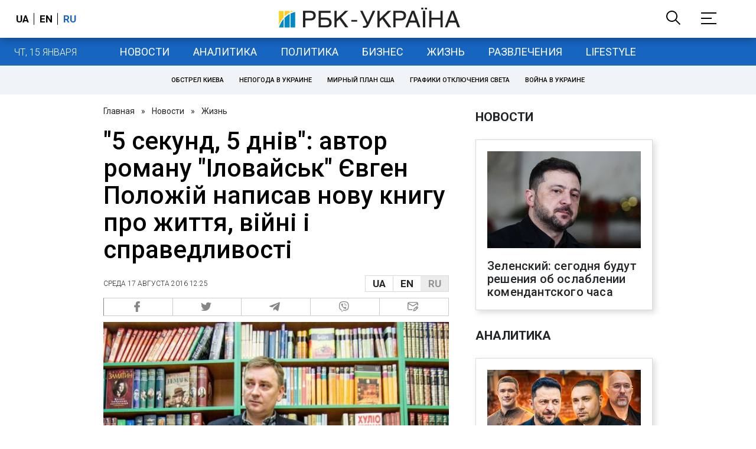

--- FILE ---
content_type: text/html; charset=utf-8
request_url: https://styler.rbc.ua/ukr/zhizn/storone-dobra-romana-ilovaysk-evgeniy-polozhiy-1471385578.html
body_size: 49137
content:
<!DOCTYPE html>
<html xmlns="http://www.w3.org/1999/xhtml" lang="ru">
<head>
    <title>&quot;5 секунд, 5 днів&quot;: автор роману &quot;Іловайськ&quot; Євген Положій написав нову книгу про життя, війні і справедливості -  | РБК Украина</title>    <meta name="keywords" content="" />
<meta name="news_keywords" content="Жизнь, " />
<meta property="og:url" content="https://styler.rbc.ua/ukr/zhizn/storone-dobra-romana-ilovaysk-evgeniy-polozhiy-1471385578.html" />
<meta property="og:type" content="article" />
<meta property="og:title" content="&quot;5 секунд, 5 днів&quot;: автор роману &quot;Іловайськ&quot; Євген Положій написав нову книгу про життя, війні і справедливості" />
<meta property="og:description" content="У вересні 2015 року у видавництві &quot;Фоліо&quot; вийшла книга Євгена Положія &quot;Іловайськ&quot; - збірка художніх історій, заснованих на реальних подіях кінця серпня 2014 року. Книга про &quot;Иловайском котлі&quot; відразу привернула увагу читачів: перший і другий т" />
<meta name="description" content="У вересні 2015 року у видавництві &quot;Фоліо&quot; вийшла книга Євгена Положія &quot;Іловайськ&quot; - збірка художніх історій, заснованих на реальних подіях кінця серпня 2014 року. Книга про &quot;Иловайском котлі&quot; відразу привернула увагу читачів: перший і другий т" />
<meta property="og:image" content="https://www.rbc.ua/static/img/i/m/img_0014_650x410.jpg" />
<meta property="og:site_name" content="РБК-Украина" />
<meta property="og:locale" content="ru_RU" />
<meta property="twitter:card" content="summary" />
<meta property="twitter:site" content="РБК-Украина" />
<meta property="twitter:title" content="&quot;5 секунд, 5 днів&quot;: автор роману &quot;Іловайськ&quot; Євген Положій написав нову книгу про життя, війні і справедливості" />
<meta property="twitter:creator" content="РБК-Украина" />
<meta property="twitter:image:src" content="https://www.rbc.ua/static/img/i/m/img_0014_650x410.jpg" />
<meta property="twitter:domain" content="https://styler.rbc.ua/ukr/zhizn/storone-dobra-romana-ilovaysk-evgeniy-polozhiy-1471385578.html" />        <link href="https://styler.rbc.ua/ukr/zhizn/storone-dobra-romana-ilovaysk-evgeniy-polozhiy-1471385578.html" rel="canonical" />
<link href="https://styler.rbc.ua/ukr/zhizn/storone-dobra-romana-ilovaysk-evgeniy-polozhiy-1471385578.html/amp" rel="amphtml" />    <meta http-equiv="Content-Type" content="text/html; charset=utf-8"/>
    <style type="text/css">
        :after, :before {-webkit-box-sizing: border-box;box-sizing: border-box;}
        .container {max-width:980px;width:980px;min-width:760px;margin:0 auto;display:flex;align-items: stretch;justify-content:space-between;}
        .branding-layout .container {position:relative;z-index:3;}
        .branding-layout .main-menu {position:relative;z-index:3;max-width: 980px;width: 980px;min-width: 980px;margin: 64px auto 20px;}
        .branding-layout {background-position: center 57px;}
        .middle-col {width:100%;max-width:650px;order:1;margin:0;}
        .right-col {width:300px;min-width:300px;order:2;margin:0;position:relative;}
        .right-sticky {position: -webkit-sticky;position: sticky;top:140px;vertical-align: baseline;margin-top:20px;}
        .MIXADVERT_NET {margin-bottom:20px;}
        #catfish-wrapper{width:100%;bottom:0;position: fixed;z-index:999;text-align: center;}
        #catfish-wrapper #catfish-close {position: absolute;right: 0;top: 0;z-index: 1000;cursor: pointer;width: 32px;height: 32px;}
        @media (max-width: 1251px) {.container {width:980px;}}
        @media (max-width: 1024px) {.container {width: 980px;min-width:980px;}.middle-col {max-width:630px;padding-left:20px;}}
    </style>
    <link rel="alternate" hreflang="x-default" href="https://styler.rbc.ua/rus/zhizn/storone-dobra-romana-ilovaysk-evgeniy-polozhiy-1471385578.html"/>
    <link rel="alternate" hreflang="uk" href="https://styler.rbc.ua/rus/zhizn/storone-dobra-romana-ilovaysk-evgeniy-polozhiy-1471385578.html"/>
    <link rel="alternate" hreflang="ru" href="https://styler.rbc.ua/ukr/zhizn/storone-dobra-romana-ilovaysk-evgeniy-polozhiy-1471385578.html"/>
    <meta http-equiv="X-UA-Compatible" content="IE=edge">
<meta name="viewport" content="width=1000">
<meta name="theme-color" content="#2F3BA2"/>
<meta property="fb:app_id" content="569789207222162"/>
<meta property="fb:pages" content="521647284946080" />
<meta name="robots" content="max-image-preview:large" />
    <link rel="shortcut icon" href="/static/styler/imgs/favicon.ico" type="image/x-icon"/>
<link rel="alternate" type="application/rss+xml" href="https://www.rbc.ua/static/rss/all.ukr.rss.xml" />
<link rel="manifest" href="/manifest.json">
<link rel="apple-touch-icon" sizes="57x57" href="/static/common/imgs/apple/57x57.png">
<link rel="apple-touch-icon" sizes="114x114" href="/static/common/imgs/apple/114x114.png">
<link rel="apple-touch-icon" sizes="72x72" href="/static/common/imgs/apple/72x72.png">
<link rel="apple-touch-icon" sizes="144x144" href="/static/common/imgs/apple/144x144.png">
<link rel="apple-touch-icon" sizes="60x60" href="/static/common/imgs/apple/60x60.png">
<link rel="apple-touch-icon" sizes="120x120" href="/static/common/imgs/apple/120x120.png">
<link rel="apple-touch-icon" sizes="76x76" href="/static/common/imgs/apple/76x76.png">
<link rel="apple-touch-icon" sizes="152x152" href="/static/common/imgs/apple/152x152.png">

<link rel="preconnect" href="//www.googletagmanager.com">
<link rel="preconnect" href="//fundingchoicesmessages.google.com">
<link rel="preconnect" href="//securepubads.g.doubleclick.net" crossorigin>
<link rel="preconnect" href="//stats.rbc.ua">
<link rel="preconnect" href="//static.cloudflareinsights.com">

<script async src="https://www.googletagmanager.com/gtag/js?id=G-MDNR364TH3"></script>
<script>
    var pageSectionName = 'general';
        pageSectionName = 'zhizn';
        window.dataLayer = window.dataLayer || [];
    function gtag(){dataLayer.push(arguments);}
    gtag('js', new Date());
    gtag('config', 'G-MDNR364TH3', {'page_section': pageSectionName});
</script>
<script async src="https://fundingchoicesmessages.google.com/i/121764058?ers=3"></script>

<script type="text/javascript">window.rbcAdwallDisable = true;</script>
            <script>
        const script = document.createElement('script');
        script.src = 'https://cdn.membrana.media/rbc/ym.js';
        script.async = true;
        document.head.appendChild(script);
        </script>
        <script async src="https://get.optad360.io/sf/db664e10-99c0-4e92-87d4-101798c1b8bf/plugin.min.js"></script>
    <script type="text/javascript">
    window.googletag = window.googletag || {cmd: []};
    window.rbcDomain = 'news';

    window.adsenseLoad = 0;
    window.loadAdsenseLib = function() {
        if (window.adsenseLoad != 0) return;
        var script = document.createElement('script');
        script.src = 'https://pagead2.googlesyndication.com/pagead/js/adsbygoogle.js?client=ca-pub-9614021710506914';
        document.head.appendChild(script);
        window.adsenseLoad = 1;
    }

    window.dfpLoad = 0;
    window.loadDfpLib = function() {
        if (window.dfpLoad != 0) return;
        googletag.cmd.push(function () {
            googletag.pubads().addEventListener('slotRenderEnded', function (event) {
                if (!event.isEmpty) {
                    $('#' + event.slot.getSlotElementId()).parent().attr('style', $('#' + event.slot.getSlotElementId()).parent().attr('style') + 'height: auto !important;');
                }
            });
            googletag.pubads().enableSingleRequest();
            googletag.pubads().setCentering(true);
            googletag.pubads().setTargeting("site_variables", ["ukr", "wwwsite", "other", "zhizn", "news", "pub", "pub695546", "pub_type_styler_news"]);
            googletag.enableServices();
        });
        var script = document.createElement('script');
        script.src = 'https://securepubads.g.doubleclick.net/tag/js/gpt.js';
        document.head.appendChild(script);
        window.dfpLoad = 1;
    }
</script>
<script type="text/javascript">
    (function(c,l,a,r,i,t,y){
        c[a]=c[a]||function(){(c[a].q=c[a].q||[]).push(arguments)};
        t=l.createElement(r);t.async=1;t.src="https://www.clarity.ms/tag/"+i;
        y=l.getElementsByTagName(r)[0];y.parentNode.insertBefore(t,y);
    })(window, document, "clarity", "script", "uqikkbh1sj");
</script>

<link href="https://fonts.googleapis.com/css2?family=Roboto:ital,wght@0,300;0,400;0,500;0,700;1,400;1,700&display=swap" rel="stylesheet">
<style type="text/css">
    * {box-sizing: border-box;}
    ::placeholder { color: #ccc;opacity: 1;}
    html {-webkit-tap-highlight-color: transparent;}
    body {margin:0;padding:0;font-family:Roboto, sans-serif;}
    div#app {margin:0 auto;}
    a {text-decoration:none;color:#222629}
    a:hover {color:#666;}
    ul, ol {list-style: none;padding:0;margin:0;}
    .widget-heading {text-transform: uppercase;padding:6px 0;margin:0 10px 20px 0px;color:#222629;font-weight:700;font-size:21px;}
    .widget {margin:0 0 20px;}
    table {border-collapse: collapse;border-spacing: 0;}
    /* header */

    header {background:#fff;box-shadow: 0 1px 15px rgba(0,0,0,.38);position:fixed;z-index:10;left:0;top:0;width:100%;min-width:980px;text-align: center;}
    header .h-inner {display:flex;align-items: center;justify-content: space-between;max-width:1350px;margin:0 auto;height:64px;}
    header .logo {display:block;order:2;text-align: center;position:relative;}
    header .logo img {width:307px;}
    header .lang {order:1;width:120px;min-width:120px !important;margin-left:20px;display: block;font-weight: 700;font-size:17px;text-transform: uppercase;}
    header .lang a {color:#000;display: inline-block;padding:0 4px;border-left:1px solid #000;padding-left:9px;}
    header .lang a:first-child {border-left:0;padding-left:0;}
    header .lang a.enabled {color: #1665c1;cursor: default;}
    header .full-navi {order:3;width: 120px;min-width:120px !important;text-align:right;margin-right:50px;display:flex;align-items: center;justify-content: space-around;}
    header .search-toggler {order:1;}
    header .search-toggler svg {display:none;cursor: pointer;}
    header .search-toggler svg:first-child {display:inline;}
    header .search-toggler.open svg {display:inline;}
    header .search-toggler.open svg:first-child {display:none;}
    header .menu-toggler {order:2;}
    header .menu-toggler svg {display:none;cursor: pointer;}
    header .menu-toggler svg:first-child {display:inline;}
    header .menu-toggler.open svg {display:inline;}
    header .menu-toggler.open svg:first-child {display:none;}

    .styler-page header {background:#1d2022;}
    .styler-page header .lang a {color:#fff;}
    .styler-page header .lang a:first-child {border-right:1px solid #fff;padding-right:9px;}
    .styler-page header .lang a.enabled {color: #f8d028;}

    .main-col {width:100%;order:2;max-width:650px;}
    .main-menu {height: 47px;background: #1665c1;text-align: center;margin-top: 64px;display:flex;align-items: center;justify-content:center;margin-bottom:20px;}
    .main-menu-wrapper {position:relative;max-width:1350px;width:1350px;min-width: 760px;margin: 0 auto;display: flex;align-items: center;justify-content: center;}
    .main-menu-wrapper .current-date {position: absolute;left: 0;top:1px;text-transform:uppercase;font-weight:300;color: #fff;margin: 14px 24px 0;}
    .styler-page .main-menu-wrapper .current-date {color:#2e3336}
    .branding-layout .main-menu-wrapper {width:980px;}
    .branding-layout .sub-menu {width: 980px;margin: -20px auto 20px;position: relative;display: block;text-align: center; z-index: 10;}
    .branding-layout .sub-menu a {margin: 5px;}

    .branding-layout .main-menu-wrapper .current-date {display:none;}
    @media (max-width: 1251px) {
        .main-menu-wrapper {width:980px;}
        .main-menu-wrapper .current-date {display:none;}
    }
    .vyboru-page .main-menu {background: #d10000;}
    .styler-page .main-menu {background: #f8d028;}
    .styler-page .main-menu a {color: #2e3336;}
    .lite-page .main-menu {background: #5e3f8b;}
    .daily-page .main-menu {background: #a52938;}
    .main-menu a {color: #fff;display: block;line-height: 48px;padding-right: 20px;padding-left: 20px;font-weight: 400;font-size: 18px;text-transform: uppercase;}
    .main-menu a.active {color: #2e3336;background: #fff;}
    .main-menu a.active.active-spec {color: #2e3336;background:#f1f4f6;}

    .sub-menu {background:#f1f4f6;display:flex;margin:-20px 0 20px;padding:10px 0;justify-content: center;}
    .sub-menu.simple {position:sticky;top:64px;z-index:5;}
    .sub-menu a {display: inline-block;background:#fff;padding: 8px;margin: 0 5px;color:#000;border-radius:24px;white-space: nowrap;text-transform: uppercase;font-size:11px;font-weight:500;}
    .sub-menu.simple a {background:none;}
    .branding-layout .sub-menu.simple a.spec {display:none;}
    .full-menu {background: #fff;display:none;overflow-x: hidden;position: fixed;left: 0;right: 0;top: 0;padding-top: 105px;padding-bottom: 10px;z-index: 9;box-shadow: 6px 8px 30px -8px rgba(34,34,34,.25);}
    .full-menu .container {display: flex;align-items: baseline;justify-content: space-around;padding:0 25px;}
    .full-menu .container .column {flex-grow: 1;flex-shrink: 1;flex-basis: 0;padding:0 25px 25px;font-size: 16px;line-height: 1.2;}
    .full-menu .container .column a {font-weight: 300;color: #222629;font-size: 16px;margin-bottom: 13px;display: block;}
    .full-menu .container .column a.edition-item {font-weight: 700;font-size: 18px;margin-bottom: 30px;text-transform: uppercase;}
    .header-search {background: #fff;display: none;position: fixed;left: 0;right: 0;top: 0;padding-top: 115px;padding-bottom: 50px;z-index: 9;box-shadow: 6px 8px 30px -8px rgba(34,34,34,.25);}
    .header-search form {max-width: 650px;margin: 0 auto;display: flex;padding:0 20px;}
    .header-search form input {background: #fff;border: 1px solid #ccc;border-right: none;height: 48px;flex-grow: 10;padding: 3px 15px;font-size: 24px;}
    .header-search form button {bottom: 1px;background: #1665c1;border: 1px solid #1665c1;color: #fff;padding:0 20px;line-height: 44px;height: 48px;text-transform: uppercase;font-size: 14px;flex-grow: 3;}

    .menu {margin-top:50px;z-index:9;position:fixed;overflow-y:scroll;width:100%;left:0;top:0;bottom:0;background:#ffffff;min-height: 100%;box-shadow: 0 1px 15px rgba(0,0,0,.38);}
    .search {background: #f1f4f6;border-bottom: 1px solid #ebebeb;padding: 20px;margin-bottom: 20px;}
    .search div {display:flex;align-items: center;justify-content: center;}
    .search .hinput {background: #fff;border: 1px solid #ccc;border-right: none;height: 48px;padding:0px;text-align:center;font-size: 18px;width:75%;}
    .search button {background: #1665c1;border: 1px solid #1665c1;color: #fff;height: 50px;text-transform: uppercase;font-size: 14px;width:25%;}
    .edition {padding:0 25px 25px;position:relative;}
    .edition .expander {}
    .edition .expander::before {content: '';position: absolute;height: 1px;background: #ddd;right: 0;left: 25px;right:50px;top: 11px;z-index: 0;}
    .edition .expander > span {font-size:18px;font-weight:500;text-transform: uppercase;background: #ffffff;position:relative;padding-right:25px;}
    .edition .expander > span.fodding {right:20px;padding:0;position:absolute;}
    .edition .expander svg {display:none;}
    .edition .expander svg:first-child {display:inline;}
    .edition .expander.open svg {display:inline;}
    .edition .expander.open svg:first-child {display:none;}
    .edition ul {padding:10px 0 0 20px;display:none;}
    .edition li {margin-bottom:13px;}
    .lazy-background:not(.visible){background-image:none!important}
    .label-news {background: #1665c1;color: #fff;text-transform: uppercase;font-size: 12px;padding: 1px 5px;font-weight: 400;position: relative;top: -4px;}
    .label-daily {background: #a52938;color: #fff;text-transform: uppercase;font-size: 12px;padding: 1px 5px;font-weight: 400;position: relative;top: -4px;}
    .label-styler {display:none;background: #f8d028;color: #222629;text-transform: uppercase;font-size: 12px;padding: 1px 5px;font-weight: 400;position: relative;top: -4px;}
    .label-lite {background: #5e3f8b;color: #fff;text-transform: uppercase;font-size: 12px;padding: 1px 5px;font-weight: 400;position: relative;top: -4px;}
    .label-week {margin-left: 4px;display: inline-block;margin-bottom: -3px; height: 16px; width: 16px;}

    footer {background:#f1f4f6;padding:25px 0px;}
    footer .social {padding-bottom:25px;}
    footer .social a {width:25%;height: 32px;line-height: 33px;border: 1px solid #8f9a9f;border-right: none;display: inline-block;margin-right: -5px;padding:0;text-align: center;}
    footer .social a:last-child {border-right: 1px solid #8f9a9f;margin-right:0;}
    footer .fmenu {display:flex;justify-content: space-between;padding-top: 70px;}
    footer .fmenu .container {width: 100%;}
    footer .fmenu .container .column {flex-grow: 1;flex-shrink: 1;flex-basis: 0;padding: 0 25px 25px;font-size: 16px;line-height: 1.2;}
    footer .fmenu .container .column a {font-weight: 300;color: #222629;font-size: 14px;margin-bottom: 13px;display: block;}
    footer .fmenu .container .column a.edition-item {font-weight: 700; text-transform: uppercase; font-size: 16px;}
    footer .lang {order: 1;width: 120px;min-width: 120px !important;margin-left: 20px;display: block;font-weight: 700;font-size: 17px;text-transform: uppercase;}
    footer .lang a {color:#000;display: inline-block;padding:0 4px;border-left:1px solid #000;padding-left:9px;}
    footer .lang a:first-child {border-left:0;padding-left:0;}
    footer .lang a.enabled {color: #1665c1;cursor: default;}



    footer .logo {margin:0 0 30px 0;display: flex;}
    footer .logo img {height:27px;width:auto;}
    footer .copy {text-align: center;padding: 20px 0 0;font-size:12px;}
    footer .copy {display: flex;flex-direction: row;justify-content: flex-start;padding: 0 250px;margin-top: 50px;}
    footer .container .col {width: 50%;padding: 0 25px 25px;}
    footer .container .col .contacts {display: flex; align-items: flex-start; justify-content: space-between;}
    footer .container .col .column {font-size: 16px;line-height: 1.2;margin-right: 15px;}
    footer .container .col .column a {font-weight: 300;color: #222629;font-size: 14px;margin-bottom: 13px;display: block;}
    footer .col > .social  a {width: 70px;max-width: 85px;height: 33px; padding-top: 2px;}
    footer .col span {font-size: 12px;font-weight: 300;}

    .privacy {background: #f7f6f6; color: #000;padding: 10px 15px;position: fixed;bottom: 0;right: 0;left: 0;display: block;z-index: 1000;border-top: 1px solid #ccc;font-size: 13px;text-align: center;}
    .privacy a {color: #000;font-weight: 500;}
    .privacy .skip {margin-left: 10px;background-color: #fff;border: 1px solid #ccc;padding: 2px 15px;cursor: pointer;}
    .privacy .close {background: #3b4a66;color: #fff;border: 1px solid #000;font-weight: 400;padding: 4px 15px;cursor: pointer;margin-top: 3px;display: inline-block;text-transform: uppercase;}

    .war-list{max-width: 1350px;width: 1350px;min-width: 980px;margin: 0 auto;}
    .war_block {display: flex; justify-content: center; margin: 0 25px 20px 25px;}
    .war_item {padding-right: 0; border-right: #cfcfcf 1px solid; padding-left: 8px;}
    .war_num {font-size: 16px; font-weight: bold;}
    .war_num span {font-size: 14px; color: #1665c1; padding-left: 3px;}
    .war_block .war_item:first-child {padding-left: 0; border: none;}
    .war_block .war_item:nth-child(2) {margin-right: 0; }
    .war_block .war_item:last-child {border: none;}
    .war_desc {font-size: 9px; text-transform: uppercase; padding: 8px 0;}
    .war_img img {vertical-align: bottom;}
    .war_img svg {height: 32px; width: 95px;}
    .war_block .war_item:last-child .war_img svg {width: 60px;}
    .war_section {background: #eeeff0; padding: 10px 0;}
    .war_section .layout-main {margin-left: auto; margin-right: auto; max-width: 1296px;}
    .war_title {text-align: left; margin-left: 10px;  font-size: 15px; line-height: 1.2em; font-weight: 400; text-transform: uppercase; color: #1665c1; margin-top: 6px; margin-bottom: 15px;}
    @media screen and (max-width: 1296px) {
        .war_block {max-width: 100%; display: block; overflow-x: scroll; overflow-y: hidden; white-space: nowrap; padding-left: 12px; padding-top: 0;}
        .war_item {display: inline-block; white-space: normal; overflow: hidden;}
        .war_title {padding-left: 10px; padding-right: 10px;}
    }
    @media screen and (max-width: 1251px) {
        .war-list{max-width: 1170px;width: 1170px;min-width: 980px;margin: 0 auto;}
    }

    /* membr css */
    .nts-ad {display: flex; flex-direction: column; align-items: center; justify-content: center;margin:0 0 20px;}
    .nts-ad-h250 {height: 250px}
    .nts-ad-h280 {height: 280px}
    .nts-ad-h350 {height: 350px}
    .nts-ad-h400 {min-height: 400px}
    .nts-ad-h600 {min-height: 600px; justify-content: flex-start}

    .vidverto-wrapper { margin:0 0 20px;min-height: 375px !important;}

    #catfishClose {position: absolute;right:0;top:-30px;}

    .dfp {position:relative;}
    .dfp:before {content: 'Реклама';display: block;position: absolute;right: 0;top: -15px;font-size: 11px;color: #bcbbbf;}
    .dfp:after {content:'';display: block;width: 75px;height: 75px;position:absolute;left: 0;right: 0;top: 0;bottom: 0;margin: auto;z-index: -1;background-image:url('data:image/svg+xml;utf8,<svg width="75px" height="75px" viewBox="0 0 16 16" xmlns="http://www.w3.org/2000/svg" fill="rgba(170, 170, 170, 0.5)"><path d="m3.7 11 .47-1.542h2.004L6.644 11h1.261L5.901 5.001H4.513L2.5 11h1.2zm1.503-4.852.734 2.426H4.416l.734-2.426h.053zm4.759.128c-1.059 0-1.753.765-1.753 2.043v.695c0 1.279.685 2.043 1.74 2.043.677 0 1.222-.33 1.367-.804h.057V11h1.138V4.685h-1.16v2.36h-.053c-.18-.475-.68-.77-1.336-.77zm.387.923c.58 0 1.002.44 1.002 1.138v.602c0 .76-.396 1.2-.984 1.2-.598 0-.972-.449-.972-1.248v-.453c0-.795.37-1.24.954-1.24z"/><path d="M14 3a1 1 0 0 1 1 1v8a1 1 0 0 1-1 1H2a1 1 0 0 1-1-1V4a1 1 0 0 1 1-1h12zM2 2a2 2 0 0 0-2 2v8a2 2 0 0 0 2 2h12a2 2 0 0 0 2-2V4a2 2 0 0 0-2-2H2z"/></svg>');}

    ins.adsbygoogle {display: block !important;position:relative;line-height: normal !important;}
    ins.adsbygoogle:before {content: 'Реклама';display: block;position: absolute;right: 0;top: -15px;font-size: 11px;color: #bcbbbf;}
    ins.adsbygoogle:after {content:'';display: block;width: 75px;height: 75px;position:absolute;left: 0;right: 0;top: 0;bottom: 0;margin: auto;z-index: -1;background-image:url('data:image/svg+xml;utf8,<svg width="75px" height="75px" viewBox="0 0 16 16" xmlns="http://www.w3.org/2000/svg" fill="rgba(170, 170, 170, 0.5)"><path d="m3.7 11 .47-1.542h2.004L6.644 11h1.261L5.901 5.001H4.513L2.5 11h1.2zm1.503-4.852.734 2.426H4.416l.734-2.426h.053zm4.759.128c-1.059 0-1.753.765-1.753 2.043v.695c0 1.279.685 2.043 1.74 2.043.677 0 1.222-.33 1.367-.804h.057V11h1.138V4.685h-1.16v2.36h-.053c-.18-.475-.68-.77-1.336-.77zm.387.923c.58 0 1.002.44 1.002 1.138v.602c0 .76-.396 1.2-.984 1.2-.598 0-.972-.449-.972-1.248v-.453c0-.795.37-1.24.954-1.24z"/><path d="M14 3a1 1 0 0 1 1 1v8a1 1 0 0 1-1 1H2a1 1 0 0 1-1-1V4a1 1 0 0 1 1-1h12zM2 2a2 2 0 0 0-2 2v8a2 2 0 0 0 2 2h12a2 2 0 0 0 2-2V4a2 2 0 0 0-2-2H2z"/></svg>');}
    ins.adsbygoogle[data-ad-status="unfilled"]:before {content: '';display: none;}
    ins.adsbygoogle[data-ad-status="unfilled"]:after {content: '';display: none;}

    p[data-lazy-type="lazyrecreactive"], div[data-lazy-type="lazyrecreactive"] {position: relative;}
    p[data-lazy-type="lazyrecreactive"]:before, div[data-lazy-type="lazyrecreactive"]:before {content: 'Реклама';display: block;position: absolute;right: 5px;top: -10px;font-size: 11px;color: #bcbbbf;font-family: -apple-system, BlinkMacSystemFont, "Segoe UI", Roboto, Helvetica, Arial, sans-serif, "Apple Color Emoji", "Segoe UI Emoji", "Segoe UI Symbol";}
    p[data-lazy-type="lazyrecreactive"] ins.adsbygoogle:before, div[data-lazy-type="lazyrecreactive"] ins.adsbygoogle:before {content:'';display: none;}
        .common-breadcrumbs {font-size: 14px;color: #222629;margin:0 0 20px 0;}
     .common-breadcrumbs a {margin:0 8px;color: #222629;text-decoration: none;}
     .common-breadcrumbs a:first-child {margin-left:0;}
     article.full {margin:0 0 20px;}
     article.full h1 {font-size:42px;font-weight: 500;margin:0 0 20px;line-height: 1.1em;}
     article.full .breadcrumbs {color: #222629;margin-bottom: 10px;font-size: 12px;font-weight: 100;line-height: 1.20em;text-transform: uppercase;display:flex;justify-content: space-between;align-items: center;}
     article.full .breadcrumbs:after {content:'';display:block;height:1px;clear: both;}
     article.full .breadcrumbs a {color:#222629;}
     article.full .breadcrumbs .lang-publication {font-weight:500;position:relative;display: block;}
     article.full .breadcrumbs .lang-publication .lang-group {display:flex;border: 1px solid rgba(217, 217, 217, 1);}
     article.full .breadcrumbs .lang-publication .lang-group a {display:block;flex:0 0 33%;padding:6px 12px;font-weight:700;font-size:17px;border-left:1px solid rgba(217, 217, 217, 1);}
     article.full .breadcrumbs .lang-publication .lang-group a.active {background: rgba(217, 217, 217, 1);cursor: default;}
     article.full .breadcrumbs .lang-publication .lang-group a:first-child {border-left:0;}
     article.full .breadcrumbs .lang-publication .lang-switch-menu {display:none;}
     article.full .breadcrumbs .lang-publication.opened .lang-switch-label {display:none;}
     article.full .breadcrumbs .lang-publication.opened .lang-switch-menu {display:block;position: absolute;right: 0;width: max-content;background: #fff;z-index:3;}
     article.full .breadcrumbs .lang-publication.opened .lang-switch-menu a {display: block;margin: 0 0 10px;}
     article.full .breadcrumbs .time {width: -webkit-fill-available;display: flex;flex-wrap: nowrap;align-items: center;}
     article.full .breadcrumbs .time .promo {margin-left: 5px;}
     article.full .img {margin:0 0 10px;}
     article.full .img img {max-width:100%;width:585px;height:369px;}
     @media (max-width: 1024px) {article.full .img img {max-width:100%;width:585px;height:369px;}}
     article.full .img span {display:block;margin:5px 0 0 0;color: #717171;font-size: 13px;font-weight: 100;}
     article.full .publication-wrapper-author {font-size: 12px;text-transform: uppercase;margin-bottom: 20px;}
     article.full .publication-wrapper-author .about {text-transform: none;}
     article.full .publication-wrapper-author a {color:#1665c1;}
     article.full .publication-coworking {color: #717171;font-size: 14px;font-weight:300;display: flex;align-items: start;justify-content: start;gap: 10px;margin: 0 0 30px;}
     article.full .publication-coworking span {display: block;line-height: normal;}
     article.full .publication-coworking span svg {width: 96px;height: 16px;filter: contrast(0.3);display: block;position: relative;top: 1px;}
     article.full .txt {font-weight:400;line-height: 1.55em;color: #222629;font-size: 19px;}
     article.full .txt strong {font-weight:700;}
     article.full .txt p {margin:0 0 20px;}
     article.full .txt p.nfo {background: #f5f5f5;padding: 20px 20px 20px 60px;font-size: 14px;line-height: normal;position: relative;}
     article.full .txt p.nfo:before {content:'';position: absolute;left: 20px;top: 0;margin: auto;bottom: 0;display:block;width:20px;height:21px;background-image:url('data:image/svg+xml;utf8,<svg width="20" height="21" viewBox="0 0 20 21" fill="none" xmlns="http://www.w3.org/2000/svg"><path d="M10 20.5C15.511 20.5 20 16.011 20 10.5C20 4.989 15.511 0.5 10 0.499999C4.489 0.499999 1.35601e-06 4.98899 8.74228e-07 10.5C3.92441e-07 16.011 4.489 20.5 10 20.5ZM10 18.5C5.56988 18.5 2 14.9301 2 10.5C2 6.06988 5.56988 2.5 10 2.5C14.4301 2.5 18 6.06988 18 10.5C18 14.9301 14.4301 18.5 10 18.5ZM11 15.5L11 13.5L9 13.5L9 15.5L11 15.5ZM11 11.5L11 5.5L9 5.5L9 11.5L11 11.5Z" fill="rgb(18,18,18)"/></svg>');}
     article.full .txt div.dfp, article.full .txt ins.adsbygoogle {margin:0 0 20px;}
     article.full .txt a {color:#1665c1;font-weight:400;}
     article.full .txt a strong {font-weight:400;}
     article.full .txt img {max-width: 100%;height: auto !important;border: 0;display: block;}
     article.full .txt .dict {font-size:14px;line-height: normal;margin:0 0 20px;}
     article.full .txt .dict p {margin:0;}
     article.full .txt .structure {border: 1px solid #e2e2e2;background:#f8f9fa;padding:5px;font-size:15px;margin:0 0 20px;}
     article.full .txt .structure p {margin:0}
     article.full .txt h2 {font-weight: 700;font-size:22px;margin:0 0 20px;}
     article.full .txt h3 {font-weight: 700;font-size:20px;margin:0 0 20px;}
     article.full ul {padding: 0 0 0px 25px;list-style: square;}
     article.full ol {padding: 0 0 0px 25px;list-style: decimal;}
     article.full li {margin-bottom:20px;}
     article.full .img_wrap {margin:0 0 20px;color: #717171;font-size: 13px;font-weight: 100;line-height: normal;}
     article.full .img_ins {border:1px solid #e2e2e2;}
     article.full p:empty {margin:0;padding:0;}
     article.full .txt .giphy-embed,article.full .txt .iframely-embed,article.full .txt .twitter-tweet{margin-bottom:20px;margin-right:auto;margin-left:auto}
     article.full .txt table{width:100%;margin-bottom:20px}
     article.full .txt th{padding-top:4px;padding-bottom:4px;font-family:Roboto,sans-serif;font-weight:700}
     article.full .txt td{padding-top:4px;padding-bottom:4px}
     article.full .txt tr:nth-child(2n){background:#f7f7f7}
     article.full .txt > div[data-oembed-url] {margin:0 0 20px;}
     article.full .txt [data-oembed-url] blockquote{font-size:16px}
     article.full .txt [data-oembed-url] blockquote:before {background: none;margin: 0;padding: 0;height: 0;width: 0;}
     article.full .txt [data-oembed-url] {display: block;}
     article.full .txt blockquote{padding-left:95px;margin-bottom:20px;position:relative;font-size:24px;font-style:italic;line-height:1.3;margin-top:30px}
     article.full .txt blockquote:before{content:'';height:65px;width:65px;display:block;position:absolute;background-image:url(/static/common/imgs/quote.svg);background-position:center;background-repeat:no-repeat;background-size:contain;left:0;top:0}
     article.full .txt iframe{max-width:100% !important;min-width:auto !important;}
     article.full .read-in-google {text-align:center;margin:20px 0;}
     article.full .read-in-google a {padding: 15px 7px;background: #fff;border:1px solid #ccc;color: #222629;font-weight: normal;display: block;text-align: center;}
     hr.delimeter {padding: 0;margin: 40px 0;border: 0 solid #1665c1;}
     hr.pagebreak {display:none;}
     .share {margin:0 0 10px;display: flex;}
     .share a {display:block;border:1px solid #ccc;border-left:0;width:100%;padding:3px;text-align: center;color: rgb(134, 134, 134);font-size: 16px;}
     .share a:hover {background: #f0f0f0;}
     .share a:first-child {border-left:1px solid rgb(134, 134, 134);}
     .share a.fb::before {content: '';position:relative;top:2px;display:inline-block;width:18px;height:18px;background-image:url('data:image/svg+xml;utf8,<svg xmlns="http://www.w3.org/2000/svg" xmlns:xlink="http://www.w3.org/1999/xlink" width="18px" height="18px" viewBox="0 0 96.124 96.123" enable-background="new 0 0 96.124 96.123"><g><path fill="rgb(134, 134, 134)" d="M72.089,0.02L59.624,0C45.62,0,36.57,9.285,36.57,23.656v10.907H24.037c-1.083,0-1.96,0.878-1.96,1.961v15.803 c0,1.083,0.878,1.96,1.96,1.96h12.533v39.876c0,1.083,0.877,1.96,1.96,1.96h16.352c1.083,0,1.96-0.878,1.96-1.96V54.287h14.654 c1.083,0,1.96-0.877,1.96-1.96l0.006-15.803c0-0.52-0.207-1.018-0.574-1.386c-0.367-0.368-0.867-0.575-1.387-0.575H56.842v-9.246 c0-4.444,1.059-6.7,6.848-6.7l8.397-0.003c1.082,0,1.959-0.878,1.959-1.96V1.98C74.046,0.899,73.17,0.022,72.089,0.02z"/></g></svg>');}
     .share a.mg::before {content: '';position:relative;top:2px;display:inline-block;width:18px;height:18px;background-image:url('data:image/svg+xml;utf8,<svg xmlns="http://www.w3.org/2000/svg" width="18px" height="18px" viewBox="0 0 512 512" enable-background="new 0 0 512 512"><g><g><path fill="rgb(134, 134, 134)" d="M256,0C114.624,0,0,106.112,0,237.024c0,74.592,37.216,141.12,95.392,184.576V512l87.168-47.84 c23.264,6.432,47.904,9.92,73.44,9.92c141.376,0,256-106.112,256-237.024S397.376,0,256,0z M281.44,319.2l-65.184-69.536 L89.056,319.2l139.936-148.544l66.784,69.536l125.6-69.536L281.44,319.2z"/></g></g></svg>');}
     .share a.tw::before {content: '';position:relative;top:-1px;display:inline-block;width:24px;height:19px;background-image:url('data:image/svg+xml;utf8,<svg xmlns="http://www.w3.org/2000/svg" width="24px" height="24px" viewBox="0 0 32 32" enable-background="new 0 0 24 24"><path fill="rgb(134, 134, 134)" d="M 28 8.558594 C 27.117188 8.949219 26.167969 9.214844 25.171875 9.332031 C 26.1875 8.722656 26.96875 7.757813 27.335938 6.609375 C 26.386719 7.171875 25.332031 7.582031 24.210938 7.804688 C 23.3125 6.847656 22.03125 6.246094 20.617188 6.246094 C 17.898438 6.246094 15.691406 8.453125 15.691406 11.171875 C 15.691406 11.558594 15.734375 11.933594 15.820313 12.292969 C 11.726563 12.089844 8.097656 10.128906 5.671875 7.148438 C 5.246094 7.875 5.003906 8.722656 5.003906 9.625 C 5.003906 11.332031 5.871094 12.839844 7.195313 13.722656 C 6.386719 13.695313 5.628906 13.476563 4.964844 13.105469 C 4.964844 13.128906 4.964844 13.148438 4.964844 13.167969 C 4.964844 15.554688 6.660156 17.546875 8.914063 17.996094 C 8.5 18.109375 8.066406 18.171875 7.617188 18.171875 C 7.300781 18.171875 6.988281 18.140625 6.691406 18.082031 C 7.316406 20.039063 9.136719 21.460938 11.289063 21.503906 C 9.605469 22.824219 7.480469 23.609375 5.175781 23.609375 C 4.777344 23.609375 4.386719 23.585938 4 23.539063 C 6.179688 24.9375 8.765625 25.753906 11.546875 25.753906 C 20.605469 25.753906 25.558594 18.25 25.558594 11.742188 C 25.558594 11.53125 25.550781 11.316406 25.542969 11.105469 C 26.503906 10.410156 27.339844 9.542969 28 8.558594 Z"></path></svg>');}
     .share a.tg::before {content: '';position:relative;top:2px;display:inline-block;width:18px;height:18px;background-image:url('data:image/svg+xml;utf8,<svg xmlns="http://www.w3.org/2000/svg" width="18px" height="18px" viewBox="0 0 24 24" enable-background="new 0 0 24 24"><path fill="rgb(134, 134, 134)" d="m9.417 15.181-.397 5.584c.568 0 .814-.244 1.109-.537l2.663-2.545 5.518 4.041c1.012.564 1.725.267 1.998-.931l3.622-16.972.001-.001c.321-1.496-.541-2.081-1.527-1.714l-21.29 8.151c-1.453.564-1.431 1.374-.247 1.741l5.443 1.693 12.643-7.911c.595-.394 1.136-.176.691.218z"/></svg>');}
     .share a.vi::before {content: '';position:relative;top:2px;display:inline-block;width:18px;height:18px;background-image:url('data:image/svg+xml;utf8,<svg xmlns="http://www.w3.org/2000/svg" width="18px" height="18px" viewBox="0 0 24 24" enable-background="new 0 0 24 24"><path fill="rgb(134, 134, 134)" d="m23.155 13.893c.716-6.027-.344-9.832-2.256-11.553l.001-.001c-3.086-2.939-13.508-3.374-17.2.132-1.658 1.715-2.242 4.232-2.306 7.348-.064 3.117-.14 8.956 5.301 10.54h.005l-.005 2.419s-.037.98.589 1.177c.716.232 1.04-.223 3.267-2.883 3.724.323 6.584-.417 6.909-.525.752-.252 5.007-.815 5.695-6.654zm-12.237 5.477s-2.357 2.939-3.09 3.702c-.24.248-.503.225-.499-.267 0-.323.018-4.016.018-4.016-4.613-1.322-4.341-6.294-4.291-8.895.05-2.602.526-4.733 1.93-6.168 3.239-3.037 12.376-2.358 14.704-.17 2.846 2.523 1.833 9.651 1.839 9.894-.585 4.874-4.033 5.183-4.667 5.394-.271.09-2.786.737-5.944.526z"/><path fill="rgb(134, 134, 134)" d="m12.222 4.297c-.385 0-.385.6 0 .605 2.987.023 5.447 2.105 5.474 5.924 0 .403.59.398.585-.005h-.001c-.032-4.115-2.718-6.501-6.058-6.524z"/><path fill="rgb(134, 134, 134)" d="m16.151 10.193c-.009.398.58.417.585.014.049-2.269-1.35-4.138-3.979-4.335-.385-.028-.425.577-.041.605 2.28.173 3.481 1.729 3.435 3.716z"/><path fill="rgb(134, 134, 134)" d="m15.521 12.774c-.494-.286-.997-.108-1.205.173l-.435.563c-.221.286-.634.248-.634.248-3.014-.797-3.82-3.951-3.82-3.951s-.037-.427.239-.656l.544-.45c.272-.216.444-.736.167-1.247-.74-1.337-1.237-1.798-1.49-2.152-.266-.333-.666-.408-1.082-.183h-.009c-.865.506-1.812 1.453-1.509 2.428.517 1.028 1.467 4.305 4.495 6.781 1.423 1.171 3.675 2.371 4.631 2.648l.009.014c.942.314 1.858-.67 2.347-1.561v-.007c.217-.431.145-.839-.172-1.106-.562-.548-1.41-1.153-2.076-1.542z"/><path fill="rgb(134, 134, 134)" d="m13.169 8.104c.961.056 1.427.558 1.477 1.589.018.403.603.375.585-.028-.064-1.346-.766-2.096-2.03-2.166-.385-.023-.421.582-.032.605z"/></svg>');}
     .share a.ma::before {content: '';position:relative;top:2px;display:inline-block;width:18px;height:18px;background-image:url('data:image/svg+xml;utf8,<svg xmlns="http://www.w3.org/2000/svg" width="18px" height="18px" viewBox="0 -34 512 512" enable-background="new 0 0 24 24"><path fill="rgb(134, 134, 134)" d="m432 0h-352c-44.113281 0-80 35.886719-80 80v231c0 44.113281 35.886719 80 80 80h144c11.046875 0 20-8.953125 20-20s-8.953125-20-20-20h-144c-22.054688 0-40-17.945312-40-40v-225.363281l173.753906 108.042969c13.03125 8.101562 27.636719 12.152343 42.246094 12.152343s29.214844-4.050781 42.246094-12.152343l173.753906-108.042969v70.363281c0 11.046875 8.953125 20 20 20s20-8.953125 20-20v-76c0-44.113281-35.886719-80-80-80zm-154.878906 159.710938c-13.027344 8.101562-29.214844 8.101562-42.242188 0l-179.203125-111.433594c6.746094-5.183594 15.179688-8.277344 24.324219-8.277344h352c9.144531 0 17.582031 3.09375 24.324219 8.277344zm132.46875 61.847656-109.804688 109.558594c-2.332031 2.328124-4.054687 5.195312-5.011718 8.347656l-23.910157 78.722656c-2.121093 6.980469-.273437 14.558594 4.820313 19.78125 3.816406 3.910156 9 6.03125 14.316406 6.03125 1.78125 0 3.574219-.238281 5.339844-.726562l80.722656-22.359376c3.324219-.921874 6.351562-2.683593 8.789062-5.121093l109.574219-109.367188c23.394531-23.394531 23.394531-61.457031 0-84.851562s-61.457031-23.394531-84.835937-.015625zm-49.273438 162.210937-40.613281 11.25 11.886719-39.128906 74.089844-73.925781 28.289062 28.289062zm105.839844-105.640625-3.875 3.867188-28.285156-28.285156 3.859375-3.855469c7.796875-7.796875 20.488281-7.796875 28.285156 0 7.800781 7.800781 7.800781 20.488281.015625 28.273437zm0 0"/></svg>');}
     .intext-read-also a {display:flex;margin-bottom:20px;color:#222629;font-weight:500;font-size:19px;}
     .intext-read-also a::before {content: '';position: relative;top: 0px;min-width: 24px;background-repeat: no-repeat;margin-right: 15px;background-image:url('data:image/svg+xml;utf8,<svg xmlns="http://www.w3.org/2000/svg" width="24" height="24" viewBox="0 0 31.49 31.49" enable-background="new 0 0 31.49 31.49"><path style="fill:black" d="M21.205,5.007c-0.429-0.444-1.143-0.444-1.587,0c-0.429,0.429-0.429,1.143,0,1.571l8.047,8.047H1.111 C0.492,14.626,0,15.118,0,15.737c0,0.619,0.492,1.127,1.111,1.127h26.554l-8.047,8.032c-0.429,0.444-0.429,1.159,0,1.587 c0.444,0.444,1.159,0.444,1.587,0l9.952-9.952c0.444-0.429,0.444-1.143,0-1.571L21.205,5.007z"/></svg>');}
     .intext-tags {margin-bottom:12px;}
     .intext-tags a {color: #222629;border: 1px solid #ccc;font-size: 14px;display: inline-block;white-space: nowrap;padding: 4px 10px 5px;margin:0 0 8px 8px;border-radius: 11px;}
     .content-sliders-group {margin-bottom:20px;}
     .content-slider-wrapper {position: relative;width: 100%;}
     .content-slider-wrapper .content-slider {position: relative;background: #f1f1f1;touch-action: pan-y;-webkit-tap-highlight-color: transparent;}
     .content-slider__arrow {position: absolute;top: 50%;margin-top: -50px;display: inline-block;line-height: 75px;height: 100px;width: 50px;text-align: center;z-index: 2;font-size: 37px;cursor: pointer;padding: 0px;background: rgba(0,0,0,.6);color: #fff;}
     .content-slider__arrow--prev {left: 0;}
     .content-slider__arrow--prev:before {content: "";width:24px;height:24px;margin:37px 0 0 16px;display:block;background-image:url('data:image/svg+xml;utf8,<svg xmlns="http://www.w3.org/2000/svg" width="24px" height="24px" viewBox="0 0 451.847 451.847" enable-background="new 0 0 451.847 451.847"><g><path fill="rgb(255, 255, 255)" d="M97.141,225.92c0-8.095,3.091-16.192,9.259-22.366L300.689,9.27c12.359-12.359,32.397-12.359,44.751,0 c12.354,12.354,12.354,32.388,0,44.748L173.525,225.92l171.903,171.909c12.354,12.354,12.354,32.391,0,44.744 c-12.354,12.365-32.386,12.365-44.745,0l-194.29-194.281C100.226,242.115,97.141,234.018,97.141,225.92z"/></g></svg>');}
     .content-slider__arrow--next {right: 0;}
     .content-slider__arrow--next:before {content: "";width:24px;height:24px;margin:37px 0 0 16px;display:block;background-image:url('data:image/svg+xml;utf8,<svg xmlns="http://www.w3.org/2000/svg" width="24px" height="24px" viewBox="0 0 451.846 451.847" enable-background="new 0 0 451.846 451.847"><g><path fill="rgb(255, 255, 255)" d="M345.441,248.292L151.154,442.573c-12.359,12.365-32.397,12.365-44.75,0c-12.354-12.354-12.354-32.391,0-44.744 L278.318,225.92L106.409,54.017c-12.354-12.359-12.354-32.394,0-44.748c12.354-12.359,32.391-12.359,44.75,0l194.287,194.284 c6.177,6.18,9.262,14.271,9.262,22.366C354.708,234.018,351.617,242.115,345.441,248.292z"/></g></svg>');}
     .content-slider-wrapper .slick-slider .slick-list, .content-slider-wrapper .slick-slider .slick-track {-webkit-transform: translate3d(0,0,0);transform: translate3d(0,0,0);}
     .content-slider-wrapper .slick-list {position: relative;overflow: hidden;}
     .content-slider-wrapper .slick-track {position: relative;top: 0;left: 0;}
     .content-slider-wrapper .slick-track:after, .content-slider-wrapper .slick-track:before {display: table;content: '';}
     .content-slider-wrapper .slick-slide {height: 100%;min-height: 1px;float:none;display: inline-block;vertical-align: middle;position: relative;text-align:center;}
     .content-slider-wrapper .content-slider__item__img {padding-top: 90%;background-size: contain;background-position: center;background-repeat: no-repeat;}
     .content-slider-wrapper .content-slider__item button {position: absolute;top: 0;right: 0;z-index: 2;display: block;background: rgba(0,0,0,.6);height: 50px;width: 50px;font-size: 30px;color: #fff!important;line-height: 50px;text-align: center;border:0;}
     .content-slider-wrapper .content-slider__item button:before {content: "";width:24px;height:24px;margin:0 0 0 7px;display:block;background-image:url('data:image/svg+xml;utf8,<svg xmlns="http://www.w3.org/2000/svg" width="24px" height="24px" viewBox="0 0 483.252 483.252" enable-background="new 0 0 483.252 483.252"><g><path fill="rgb(255, 255, 255)" d="M481.354,263.904v166.979c0,28.88-23.507,52.369-52.387,52.369H53.646c-28.889,0-52.393-23.489-52.393-52.369V55.969 c0-28.877,23.504-52.372,52.393-52.372h167.428c-9.014,9.247-15.004,21.45-16.319,35.007H53.64c-9.582,0-17.377,7.79-17.377,17.365 v374.914c0,9.575,7.796,17.366,17.377,17.366h375.322c9.581,0,17.378-7.791,17.378-17.366V280.199 C459.515,278.935,471.744,273.267,481.354,263.904z M277.895,52.52h114.456L207.086,237.79c-10.255,10.249-10.255,26.882,0,37.132 c10.252,10.255,26.879,10.255,37.131,0.006L429.482,89.657v114.462c0,14.502,11.756,26.256,26.261,26.256 c7.247,0,13.813-2.929,18.566-7.687c4.752-4.764,7.689-11.319,7.689-18.569V26.256C481.999,11.754,470.249,0,455.743,0H277.895 c-14.499,0-26.256,11.754-26.256,26.262C251.633,40.764,263.396,52.52,277.895,52.52z"/></g></svg>');}
     .content-slider-nav-wrapper .content-slider-nav {max-width: 450px;margin: 0 auto;}
     .slick-list {position: relative;display: block;overflow: hidden;margin: 0;padding: 0;}
     .slick-slider {position: relative;touch-action: pan-y;-webkit-tap-highlight-color: transparent;}
     article.full .txt .slick-slider img {max-height:65vh !important;max-width: max-content;}
     .content-slider-nav-wrapper .slick-slide {float: none;display: inline-block;vertical-align: middle;position: relative;width: 150px;margin: 4px 2px;line-height: 0;}
     .content-slider-nav-wrapper .content-slider-nav__img {padding-top: 60%;background-size: cover;background-position: center;}
     .content-slider-nav-wrapper .content-slider-nav__slides-left {background: rgba(0,0,0,.5);position: absolute;top: 0;bottom: 0;right: 0;left: 0;color: #fff;font-size: 22px;display: flex;justify-content: center;align-items: center;opacity: 0;padding:0;font-weight:500;}
     .content-slider-nav-wrapper .slick-active.number-active .content-slider-nav__slides-left {opacity: 1;}
     .content-slider-nav-wrapper .slick-active:last-child .content-slider-nav__slides-left {opacity: 0;}
     .popular-right .widget-heading {display:block;}
     .popular-right a.item {display:block;margin-bottom:20px;font-weight: 300;line-height: 1.3;font-size: 17px;}
     .mfp-bg{top:0;left:0;width:100%;height:100%;z-index:1042;overflow:hidden;position:fixed;background:#0b0b0b;opacity:.8}.mfp-wrap{top:0;left:0;width:100%;height:100%;z-index:1043;position:fixed;outline:0!important;-webkit-backface-visibility:hidden}.mfp-container{text-align:center;position:absolute;width:100%;height:100%;left:0;top:0;padding:0 8px;-webkit-box-sizing:border-box;box-sizing:border-box}.mfp-container:before{content:'';display:inline-block;height:100%;vertical-align:middle}.mfp-align-top .mfp-container:before{display:none}.mfp-content{position:relative;display:inline-block;vertical-align:middle;margin:0 auto;text-align:left;z-index:1045}.mfp-ajax-holder .mfp-content,.mfp-inline-holder .mfp-content{width:100%;cursor:auto}.mfp-ajax-cur{cursor:progress}.mfp-zoom-out-cur,.mfp-zoom-out-cur .mfp-image-holder .mfp-close{cursor:-webkit-zoom-out;cursor:zoom-out}.mfp-zoom{cursor:pointer;cursor:-webkit-zoom-in;cursor:zoom-in}.mfp-auto-cursor .mfp-content{cursor:auto}.mfp-arrow,.mfp-close,.mfp-counter,.mfp-preloader{-webkit-user-select:none;-moz-user-select:none;-ms-user-select:none;user-select:none}.mfp-loading.mfp-figure{display:none}.mfp-hide{display:none!important}.mfp-preloader{color:#ccc;position:absolute;top:50%;width:auto;text-align:center;margin-top:-.8em;left:8px;right:8px;z-index:1044}.mfp-preloader a{color:#ccc}.mfp-preloader a:hover{color:#fff}.mfp-s-ready .mfp-preloader{display:none}.mfp-s-error .mfp-content{display:none}button.mfp-arrow,button.mfp-close{overflow:visible;cursor:pointer;background:0 0;border:0;-webkit-appearance:none;display:block;outline:0;padding:0;z-index:1046;-webkit-box-shadow:none;box-shadow:none;-ms-touch-action:manipulation;touch-action:manipulation}.mfp-close{width:44px;height:44px;line-height:44px;position:absolute;right:0;top:0;text-decoration:none;text-align:center;opacity:.65;padding:0 0 18px 10px;color:#fff;font-style:normal;font-size:28px;font-family:Arial,Baskerville,monospace}.mfp-close:focus,.mfp-close:hover{opacity:1}.mfp-close:active{top:1px}.mfp-close-btn-in .mfp-close{color:#333}.mfp-iframe-holder .mfp-close,.mfp-image-holder .mfp-close{color:#fff;right:-6px;text-align:right;padding-right:6px;width:100%}.mfp-counter{position:absolute;top:0;right:0;color:#ccc;font-size:12px;line-height:18px;white-space:nowrap}.mfp-arrow{position:absolute;opacity:.65;margin:0;top:50%;margin-top:-55px;padding:0;width:90px;height:110px;-webkit-tap-highlight-color:transparent}.mfp-arrow:active{margin-top:-54px}.mfp-arrow:focus,.mfp-arrow:hover{opacity:1}.mfp-arrow:after,.mfp-arrow:before{content:'';display:block;width:0;height:0;position:absolute;left:0;top:0;margin-top:35px;margin-left:35px;border:medium inset transparent}.mfp-arrow:after{border-top-width:13px;border-bottom-width:13px;top:8px}.mfp-arrow:before{border-top-width:21px;border-bottom-width:21px;opacity:.7}.mfp-arrow-left{left:0}.mfp-arrow-left:after{border-right:17px solid #fff;margin-left:31px}.mfp-arrow-left:before{margin-left:25px;border-right:27px solid #3f3f3f}.mfp-arrow-right{right:0}.mfp-arrow-right:after{border-left:17px solid #fff;margin-left:39px}.mfp-arrow-right:before{border-left:27px solid #3f3f3f}.mfp-iframe-holder{padding-top:40px;padding-bottom:40px}.mfp-iframe-holder .mfp-content{line-height:0;width:100%;max-width:900px}.mfp-iframe-holder .mfp-close{top:-40px}.mfp-iframe-scaler{width:100%;height:0;overflow:hidden;padding-top:56.25%}.mfp-iframe-scaler iframe{position:absolute;display:block;top:0;left:0;width:100%;height:100%;-webkit-box-shadow:0 0 8px rgba(0,0,0,.6);box-shadow:0 0 8px rgba(0,0,0,.6);background:#000}img.mfp-img{width:auto;max-width:100%;height:auto;display:block;line-height:0;-webkit-box-sizing:border-box;box-sizing:border-box;padding:40px 0 40px;margin:0 auto}.mfp-figure{line-height:0}.mfp-figure:after{content:'';position:absolute;left:0;top:40px;bottom:40px;display:block;right:0;width:auto;height:auto;z-index:-1;-webkit-box-shadow:0 0 8px rgba(0,0,0,.6);box-shadow:0 0 8px rgba(0,0,0,.6);background:#444}.mfp-figure small{color:#bdbdbd;display:block;font-size:12px;line-height:14px}.mfp-figure figure{margin:0}.mfp-bottom-bar{margin-top:-36px;position:absolute;top:100%;left:0;width:100%;cursor:auto}.mfp-title{text-align:left;line-height:18px;color:#f3f3f3;word-wrap:break-word;padding-right:36px}.mfp-image-holder .mfp-content{max-width:100%}.mfp-gallery .mfp-image-holder .mfp-figure{cursor:pointer}@media screen and (max-width:800px) and (orientation:landscape),screen and (max-height:300px){.mfp-img-mobile .mfp-image-holder{padding-left:0;padding-right:0}.mfp-img-mobile img.mfp-img{padding:0}.mfp-img-mobile .mfp-figure:after{top:0;bottom:0}.mfp-img-mobile .mfp-figure small{display:inline;margin-left:5px}.mfp-img-mobile .mfp-bottom-bar{background:rgba(0,0,0,.6);bottom:0;margin:0;top:auto;padding:3px 5px;position:fixed;-webkit-box-sizing:border-box;box-sizing:border-box}.mfp-img-mobile .mfp-bottom-bar:empty{padding:0}.mfp-img-mobile .mfp-counter{right:5px;top:3px}.mfp-img-mobile .mfp-close{top:0;right:0;width:35px;height:35px;line-height:35px;background:rgba(0,0,0,.6);position:fixed;text-align:center;padding:0}}@media all and (max-width:900px){.mfp-arrow{-webkit-transform:scale(.75);transform:scale(.75)}.mfp-arrow-left{-webkit-transform-origin:0;transform-origin:0}.mfp-arrow-right{-webkit-transform-origin:100%;transform-origin:100%}.mfp-container{padding-left:6px;padding-right:6px}}
     .shadow {box-shadow: 0 -11px 14px rgb(242 244 243 / 80%);padding-top: 30px;max-width: 980px;width: 980px;min-width: 760px;margin: 0 auto;display: flex;align-items: stretch;justify-content: space-between;}
     .middle-col {max-width: 585px;margin: 0 0 0 25px;}
     .right-col {margin:0 25px 25px 0;}
     .content-media--video {display: block;position: relative;padding: 0 0 56.25% 0;margin: 20px 0;}
     .content-media--video iframe {position: absolute;bottom: 0;left: 0;width: 100%;height: 100%;}
     #featured-video {transition: width .2s ease-in-out, height .2s ease-in-out, transform .38s ease-in-out;}
     #featured-video.is-sticky {position: fixed; /*top: 15px;*/left: auto; /*right: auto;*/bottom: 10px;padding-right: 15px;max-width: 280px;max-height: 158px;width: 280px;height: 158px;}
     @media screen and (min-width: 1120px) {  #featured-video.is-sticky {transform: translateX(-80%);}  }
     @media screen and (min-width: 1300px) {#featured-video.is-sticky {transform: translateX(-115%);}}
     .nts-video-wrapper {padding-top: 10px; padding-bottom: 20px}
     .nts-video-label {font-size: 12px; font-family: "Helvetica Neue", Arial, sans-serif; line-height: 12px; text-transform: uppercase; color: #999; text-align: center}
     .nts-video {height: 326px; margin-top: 10px}
     
         .right-first {display:flex;flex-wrap: wrap;}
         .right-first .item {border: 1px solid #dbdbdb;padding: 19px;margin-bottom: 25px;-webkit-box-shadow: 4px 4px 10px rgba(0,0,0,.15);box-shadow: 4px 4px 10px rgba(0,0,0,.15);}
         .right-first img {max-width:100%;}
         .right-first .item a.img {display:block;margin-bottom:15px;}
         .right-first a.author-name {display:block;font-weight: 500;font-size: 14px;color: #222629;margin-bottom: 3px;line-height: 1;}
         .right-first span.author-regalia {display: block;font-size: 14px;color: #222629;line-height: 1;margin-bottom:10px;}
         .right-first .heading {margin:5px 0 0;font-weight: 500;letter-spacing: .01em;font-size: 20px;line-height: 1.1;display:block;}
         </style>

</head>
<body class="article news-page" data-lang="ukr" data-scroll-load="/ukr/scroll-load/">
<div id="app">
    <header>
            <div class="h-inner">
            <div class="logo">
                <a href="https://www.rbc.ua/ukr"><img src="/static/common/imgs/big-logo.svg" alt="РБК-Украина" /></a>
            </div>
            <div class="full-navi">
                <div class="search-toggler">
                    <svg width="24" height="24" viewBox="0 0 511.999 511.999" fill="none" xmlns="http://www.w3.org/2000/svg" enable-background="new 0 0 511.999 511.999;">
                        <g>
                            <g>
                                <path fill="#000000" d="M508.874,478.708L360.142,329.976c28.21-34.827,45.191-79.103,45.191-127.309c0-111.75-90.917-202.667-202.667-202.667
                                S0,90.917,0,202.667s90.917,202.667,202.667,202.667c48.206,0,92.482-16.982,127.309-45.191l148.732,148.732
                                c4.167,4.165,10.919,4.165,15.086,0l15.081-15.082C513.04,489.627,513.04,482.873,508.874,478.708z M202.667,362.667
                                c-88.229,0-160-71.771-160-160s71.771-160,160-160s160,71.771,160,160S290.896,362.667,202.667,362.667z"/>
                            </g>
                        </g>
                    </svg>
                    <svg height="32" viewBox="0 0 48 48" width="32" xmlns="http://www.w3.org/2000/svg">
                        <path d="M38 12.83l-2.83-2.83-11.17 11.17-11.17-11.17-2.83 2.83 11.17 11.17-11.17 11.17 2.83 2.83 11.17-11.17 11.17 11.17 2.83-2.83-11.17-11.17z" fill="#000000" />
                        <path d="M0 0h48v48h-48z" fill="none" />
                    </svg>
                </div>
                <div class="menu-toggler">
                    <svg width="26" height="21" viewBox="0 0 26 21" fill="none" xmlns="http://www.w3.org/2000/svg">
                        <rect y="0.989471" width="26" height="1.99618" fill="#000000"></rect>
                        <rect y="9.98181" width="18" height="1.99618" fill="#000000"></rect>
                        <rect y="18.9742" width="26" height="1.99617" fill="#000000"></rect>
                    </svg>
                    <svg height="32" viewBox="0 0 48 48" width="32" xmlns="http://www.w3.org/2000/svg">
                        <path d="M38 12.83l-2.83-2.83-11.17 11.17-11.17-11.17-2.83 2.83 11.17 11.17-11.17 11.17 2.83 2.83 11.17-11.17 11.17 11.17 2.83-2.83-11.17-11.17z" fill="#000000" />
                        <path d="M0 0h48v48h-48z" fill="none" />
                    </svg>
                </div>
            </div>
            <div class="lang">
                                    <a href="https://styler.rbc.ua/rus/zhizn/storone-dobra-romana-ilovaysk-evgeniy-polozhiy-1471385578.html">ua</a>
                                                    <a href="https://newsukraine.rbc.ua/">en</a>
                                                    <a href="javascript:;" class="enabled">ru</a>
                            </div>
        </div>
    </header>
<div class="main-menu">
    <div class="main-menu-wrapper">
        <span class="current-date">Чт, 15 января</span>
        <a href="https://www.rbc.ua/ukr/news" class="active1">Новости</a>
        <a href="https://daily.rbc.ua/ukr">Аналитика</a>
        <a href="https://www.rbc.ua/ukr/politics">Политика</a>
        <a href="https://www.rbc.ua/ukr/business">Бизнес</a>
        <a href="https://www.rbc.ua/ukr/life">Жизнь</a>
        <a href="https://www.rbc.ua/ukr/entertainment">Развлечения</a>
        <a href="https://www.rbc.ua/ukr/lifestyle">Lifestyle</a>
    </div>
</div>
    <div class="sub-menu simple">
                    <a href="https://www.rbc.ua/ukr/tag/obstril-kieva-11102022">Обстрел Киева</a>
                    <a href="https://www.rbc.ua/ukr/tag/nepogoda-ukraine-10082021">Непогода в Украине</a>
                    <a href="https://www.rbc.ua/ukr/tag/mirniy-plan-ssha-21112025">Мирный план США</a>
                    <a href="https://www.rbc.ua/ukr/tag/grafik-vidklyuchennya-svitla-09112022">Графики отключения света</a>
                    <a href="https://www.rbc.ua/ukr/war-in-ukraine">Война в Украине</a>
            </div>

<div class="full-menu">
    <div class="container">
        <div class="column">
            <a href="https://www.rbc.ua/ukr/news" class="edition-item">Новости</a>
            <a href="https://www.rbc.ua/ukr/news">Новости Украины</a>
            <a href="https://www.rbc.ua/ukr/war-in-ukraine">Война в Украине</a>
            <a href="https://www.rbc.ua/ukr/economic">Экономика</a>
            <a href="https://www.rbc.ua/ukr/world">Мир</a>
            <a href="https://www.rbc.ua/ukr/accidents">Происшествия</a>
            <br/>
            <a href="https://www.rbc.ua/ukr/politics" class="edition-item">Политика</a>
        </div>
        <div class="column">
            <a href="https://daily.rbc.ua/ukr" class="edition-item">Аналитика</a>
            <a href="https://daily.rbc.ua/ukr/analytics">Статьи</a>
            <a href="https://daily.rbc.ua/ukr/interview">Интервью</a>
            <a href="https://daily.rbc.ua/ukr/opinion">Мнения</a>
            <br />
            <a href="https://www.rbc.ua/ukr/business" class="edition-item">Бизнес</a>
            <a href="https://www.rbc.ua/ukr/economic">Экономика</a>
            <a href="https://www.rbc.ua/ukr/finance">Финансы</a>
            <a href="https://auto.rbc.ua/ukr">Авто</a>
            <a href="https://www.rbc.ua/ukr/hitech">Tech</a>
            <a href="https://www.rbc.ua/ukr/energetics">Энергетика</a>
        </div>
        <div class="column">
            <a href="https://www.rbc.ua/ukr/life" class="edition-item">Жизнь</a>
            <a href="https://www.rbc.ua/ukr/money">Деньги</a>
            <a href="https://www.rbc.ua/ukr/changes">Изменения</a>
            <a href="https://www.rbc.ua/ukr/education">Образование</a>
            <a href="https://www.rbc.ua/ukr/society">Общество</a>
            <br/>
            <a href="https://www.rbc.ua/ukr/entertainment" class="edition-item">Развлечения</a>
            <a href="https://lite.rbc.ua/ukr">Шоу бизнес</a>
            <a href="https://www.rbc.ua/ukr/tips">Советы</a>
            <a href="https://www.rbc.ua/ukr/horoscope">Гороскопы</a>
            <a href="https://www.rbc.ua/ukr/holidays">Праздники</a>
            <a href="https://www.rbc.ua/ukr/tsirk">Интересное</a>
            <a href="https://www.rbc.ua/ukr/sport">Спорт</a>
        </div>
        <div class="column">
            <a href="https://www.rbc.ua/ukr/lifestyle" class="edition-item">Lifestyle</a>
            <a href="https://www.rbc.ua/ukr/psychology">Психология</a>
            <a href="https://www.rbc.ua/ukr/eda">Еда</a>
            <a href="https://travel.rbc.ua/ukr">Путешествия</a>
            <a href="https://www.rbc.ua/ukr/healthy">Здоровая жизнь</a>
            <a href="https://www.rbc.ua/ukr/moda">Мода и красота</a>
            <br/><br/>
            <a href="https://www.rbc.ua/ukr/contacts.shtml">Контакты</a>
            <a href="https://www.rbc.ua/static/command/rus.html">Команда</a>
            <a href="https://www.rbc.ua/ukr/about.shtml">О компании</a>
            <a href="https://www.rbc.ua/static/principles/rus/index.html">Редакционная политика</a>
        </div>
    </div>
</div>
<section class="header-search">
    <form action="https://www.rbc.ua/ukr/search">
        <input type="text" name="search_text" placeholder="Что Вы ищете?" />
        <button type="submit" name="submit">Найти</button>
    </form>
</section>
    <div class="articles-list">
                <div class="container article-wrapper">
            <div class="middle-col">
                <script type="text/javascript">
    function fbShare(url, title, descr, image, winWidth, winHeight) {
        var winTop = (screen.height / 2) - (winHeight / 2);
        var winLeft = (screen.width / 2) - (winWidth / 2);
        window.open('http://www.facebook.com/sharer.php?s=100&p[title]=' + title + '&p[summary]=' + descr + '&p[url]=' + url + '&p[images][0]=' + image, 'sharer', 'top=' + winTop + ',left=' + winLeft + ',toolbar=0,status=0,width=' + winWidth + ',height=' + winHeight);
    }
</script>
<script type="application/ld+json">{"@context":"https:\/\/schema.org","@graph":[{"@id":"https:\/\/www.rbc.ua\/#organization","@type":"NewsMediaOrganization","name":"\u0420\u0411\u041a-\u0423\u043a\u0440\u0430\u0438\u043d\u0430","legalName":"\u0422\u041e\u0412 \u0420\u0411\u041a \u0423\u041a\u0420\u0410\u0407\u041d\u0410","url":"https:\/\/www.rbc.ua\/","sameAs":["https:\/\/uk.wikipedia.org\/wiki\/%D0%A0%D0%91%D0%9A-%D0%A3%D0%BA%D1%80%D0%B0%D1%97%D0%BD%D0%B0","https:\/\/www.facebook.com\/www.rbc.ua","https:\/\/www.youtube.com\/@RBCUkraine","https:\/\/x.com\/rbc_ukraine","https:\/\/www.instagram.com\/rbc.ua","https:\/\/t.me\/RBC_ua_news","https:\/\/www.whatsapp.com\/channel\/0029VainbVnGpLHHvkVxhQ2T","https:\/\/www.tiktok.com\/@rbcua"],"award":["\u0411\u043b\u0430\u0433\u043e\u0434\u0430\u0440\u043d\u043e\u0441\u0442\u044c \u043e\u0442 \u043f\u0440\u0435\u043c\u044c\u0435\u0440-\u043c\u0438\u043d\u0438\u0441\u0442\u0440\u0430 \u0423\u043a\u0440\u0430\u0438\u043d\u044b \u0414\u0435\u043d\u0438\u0441\u0430 \u0428\u043c\u044b\u0433\u0430\u043b\u044f \u0442\u0440\u0443\u0434\u043e\u0432\u043e\u043c\u0443 \u043a\u043e\u043b\u043b\u0435\u043a\u0442\u0438\u0432\u0443 \u041e\u041e\u041e \"\u042e\u0431\u0438\u0442\u0438 \u041c\u0435\u0434\u0438\u0430\" \"\u0417\u0430 \u0437\u043d\u0430\u0447\u0438\u0442\u0435\u043b\u044c\u043d\u044b\u0439 \u0432\u043a\u043b\u0430\u0434 \u0432 \u043e\u0442\u0441\u0442\u0430\u0438\u0432\u0430\u043d\u0438\u0435 \u0434\u0435\u043c\u043e\u043a\u0440\u0430\u0442\u0438\u0447\u0435\u0441\u043a\u0438\u0445 \u0438\u0434\u0435\u0430\u043b\u043e\u0432 \u0438 \u0441\u0432\u043e\u0431\u043e\u0434\u044b \u0441\u043b\u043e\u0432\u0430 \u0432 \u0443\u0441\u043b\u043e\u0432\u0438\u044f\u0445 \u0432\u043e\u0435\u043d\u043d\u043e\u0433\u043e \u0441\u043e\u0441\u0442\u043e\u044f\u043d\u0438\u044f, \u0437\u0430\u0449\u0438\u0442\u0443 \u0438\u043d\u0444\u043e\u0440\u043c\u0430\u0446\u0438\u043e\u043d\u043d\u043e\u0433\u043e \u043f\u0440\u043e\u0441\u0442\u0440\u0430\u043d\u0441\u0442\u0432\u0430 \u0438 \u0432\u044b\u0441\u043e\u043a\u0438\u0439 \u043f\u0440\u043e\u0444\u0435\u0441\u0441\u0438\u043e\u043d\u0430\u043b\u0438\u0437\u043c\", 2023","\u041e\u0442\u043b\u0438\u0447\u0438\u0435\u043c \u0413\u043b\u0430\u0432\u043d\u043e\u0433\u043e \u0443\u043f\u0440\u0430\u0432\u043b\u0435\u043d\u0438\u044f \u0440\u0430\u0437\u0432\u0435\u0434\u043a\u0438 \u0423\u043a\u0440\u0430\u0438\u043d\u044b \u041c\u0438\u043d\u0438\u0441\u0442\u0435\u0440\u0441\u0442\u0432\u0430 \u043e\u0431\u043e\u0440\u043e\u043d\u044b \u0423\u043a\u0440\u0430\u0438\u043d\u044b \"\u041f\u0440\u0438 \u0441\u043e\u0434\u0435\u0439\u0441\u0442\u0432\u0438\u0438 \u0432\u043e\u0435\u043d\u043d\u043e\u0439 \u0440\u0430\u0437\u0432\u0435\u0434\u043a\u0435 \u0423\u043a\u0440\u0430\u0438\u043d\u044b\" \u0406\u0406 \u0441\u0442\u0435\u043f\u0435\u043d\u0438 \u043f\u0440\u0438\u043a\u0430\u0437\u043e\u043c \u043d\u0430\u0447\u0430\u043b\u044c\u043d\u0438\u043a\u0430 \u0413\u0423\u0420 \u041c\u0438\u043d\u043e\u0431\u043e\u0440\u043e\u043d\u044b \u041a\u0438\u0440\u0438\u043b\u043b\u0430 \u0411\u0443\u0434\u0430\u043d\u043e\u0432\u0430 26 \u043c\u0430\u044f 2023 \u0433\u043e\u0434\u0430 \u043d\u0430\u0433\u0440\u0430\u0436\u0434\u0435\u043d\u0430 \u0423\u043b\u044c\u044f\u043d\u0430 \u0411\u0435\u0441\u043f\u0430\u043b\u044c\u043a\u043e, 2023","\u041e\u0440\u0434\u0435\u043d\u043e\u043c \"\u0417\u0430 \u0437\u0430\u0441\u043b\u0443\u0433\u0438\" \u0406\u0406\u0406 \u0441\u0442\u0435\u043f\u0435\u043d\u0438 \u0443\u043a\u0430\u0437\u043e\u043c \u043f\u0440\u0435\u0437\u0438\u0434\u0435\u043d\u0442\u0430 \u0423\u043a\u0440\u0430\u0438\u043d\u044b \u0412\u043b\u0430\u0434\u0438\u043c\u0438\u0440\u0430 \u0417\u0435\u043b\u0435\u043d\u0441\u043a\u043e\u0433\u043e 23 \u0430\u0432\u0433\u0443\u0441\u0442\u0430 2023 \u0433\u043e\u0434\u0430 \u043d\u0430\u0433\u0440\u0430\u0436\u0434\u0435\u043d\u0430 \u0423\u043b\u044c\u044f\u043d\u0430 \u0411\u0435\u0441\u043f\u0430\u043b\u044c\u043a\u043e, 2023","\u0413\u0440\u0430\u043c\u043e\u0442\u043e\u0439 \"\u0417\u0430 \u0437\u0430\u0441\u043b\u0443\u0433\u0438 \u043f\u0435\u0440\u0435\u0434 \u0423\u043a\u0440\u0430\u0438\u043d\u0441\u043a\u0438\u043c \u043d\u0430\u0440\u043e\u0434\u043e\u043c\" \u043e\u0442 \u0412\u0435\u0440\u0445\u043e\u0432\u043d\u043e\u0439 \u0420\u0430\u0434\u044b \u0423\u043a\u0440\u0430\u0438\u043d\u044b 3 \u0438\u044e\u043d\u044f 2021 \u0433\u043e\u0434\u0430 \u043d\u0430\u0433\u0440\u0430\u0436\u0434\u0435\u043d\u0430 \u0423\u043b\u044c\u044f\u043d\u0430 \u0411\u0435\u0441\u043f\u0430\u043b\u044c\u043a\u043e, 2021","\u0411\u043b\u0430\u0433\u043e\u0434\u0430\u0440\u043d\u043e\u0441\u0442\u044c \u0438\u043d\u0444\u043e\u0440\u043c\u0430\u0446\u0438\u043e\u043d\u043d\u043e\u043c\u0443 \u043f\u043e\u0440\u0442\u0430\u043b\u0443 \"\u0420\u0411\u041a-\u0423\u043a\u0440\u0430\u0438\u043d\u0430\" \u0437\u0430 \u0430\u043a\u0442\u0438\u0432\u043d\u0443\u044e \u043f\u043e\u0434\u0434\u0435\u0440\u0436\u043a\u0443 \u0432\u0430\u0436\u043d\u044b\u0445 \u043f\u043b\u0430\u0442\u0444\u043e\u0440\u043c \u043f\u043e \u0432\u043e\u0441\u0441\u0442\u0430\u043d\u043e\u0432\u043b\u0435\u043d\u0438\u044e \u0423\u043a\u0440\u0430\u0438\u043d\u044b \u0438 \u043f\u0443\u0431\u043b\u0438\u0447\u043d\u043e\u043c\u0443 \u043e\u0441\u0432\u0435\u0449\u0435\u043d\u0438\u044e \u043d\u0435\u043e\u0431\u0445\u043e\u0434\u0438\u043c\u043e\u0441\u0442\u0438 \u043e\u0431\u0441\u0443\u0436\u0434\u0435\u043d\u0438\u044f \u044d\u0442\u043e\u0433\u043e \u0432\u043e\u043f\u0440\u043e\u0441\u0430 \u0432 \u0448\u0438\u0440\u043e\u043a\u043e\u043c \u043a\u0440\u0443\u0433\u0435, 2023","\u0411\u043b\u0430\u0433\u043e\u0434\u0430\u0440\u043d\u043e\u0441\u0442\u044c \u0437\u0430 \u0430\u043a\u0442\u0438\u0432\u043d\u043e\u0435 \u0441\u043e\u0442\u0440\u0443\u0434\u043d\u0438\u0447\u0435\u0441\u0442\u0432\u043e \u0438 \u043e\u0441\u0432\u0435\u0449\u0435\u043d\u0438\u0435 \u0441\u043e\u0446\u0438\u0430\u043b\u044c\u043d\u043e\u0439 \u0442\u0435\u043c\u0430\u0442\u0438\u043a\u0438, \u043f\u0440\u0438\u0437\u0432\u0430\u043d\u043d\u043e\u0435 \u0441\u0444\u043e\u0440\u043c\u0438\u0440\u043e\u0432\u0430\u0442\u044c \u043e\u0442\u0432\u0435\u0442\u0441\u0442\u0432\u0435\u043d\u043d\u043e\u0435, \u0442\u043e\u043b\u0435\u0440\u0430\u043d\u0442\u043d\u043e\u0435 \u0438 \u0434\u043e\u0431\u0440\u043e\u0436\u0435\u043b\u0430\u0442\u0435\u043b\u044c\u043d\u043e\u0435 \u043e\u0431\u0449\u0435\u0441\u0442\u0432\u043e, \u0430 \u0442\u0430\u043a\u0436\u0435 - \u0437\u0430 \u0446\u0435\u043d\u043d\u044b\u0439 \u0432\u043a\u043b\u0430\u0434 \u0432 \u0443\u043c\u043d\u043e\u0436\u0430\u044e\u0449\u0443\u044e \u0441\u0438\u043b\u044b \u0443\u043a\u0440\u0430\u0438\u043d\u0441\u043a\u043e\u0433\u043e \u043d\u0430\u0440\u043e\u0434\u0430 \u0441\u043e\u0446\u0438\u0430\u043b\u044c\u043d\u043e-\u0433\u0443\u043c\u0430\u043d\u0438\u0442\u0430\u0440\u043d\u0443\u044e \u0436\u0438\u0437\u043d\u044c \u0423\u043a\u0440\u0430\u0438\u043d\u044b, 2016","\u0414\u0438\u043f\u043b\u043e\u043c \u043f\u043e\u0431\u0435\u0434\u0438\u0442\u0435\u043b\u044f \u043a\u043e\u043d\u043a\u0443\u0440\u0441\u0430 \"\u041b\u0443\u0447\u0448\u0438\u0439 \u0436\u0443\u0440\u043d\u0430\u043b\u0438\u0441\u0442 \u0444\u043e\u043d\u0434\u043e\u0432\u043e\u0433\u043e \u0440\u044b\u043d\u043a\u0430 2012\" \u0437\u0430 \u0406\u0406 \u043c\u0435\u0441\u0442\u043e \u0432 \u043d\u043e\u043c\u0438\u043d\u0430\u0446\u0438\u0438 \"\u041b\u0443\u0447\u0448\u0435\u0435 \u0438\u043d\u0444\u043e\u0440\u043c\u0430\u0446\u0438\u043e\u043d\u043d\u043e\u0435 \u0430\u0433\u0435\u043d\u0442\u0441\u0442\u0432\u043e, \u043a\u043e\u0442\u043e\u0440\u043e\u0435 \u043f\u0443\u0431\u043b\u0438\u043a\u0443\u0435\u0442 \u043c\u0430\u0442\u0435\u0440\u0438\u0430\u043b\u044b \u043d\u0430 \u0442\u0435\u043c\u0443 \u0444\u043e\u043d\u0434\u043e\u0432\u043e\u0433\u043e \u0440\u044b\u043d\u043a\u0430\", 2013","\u041b\u0430\u0443\u0440\u0435\u0430\u0442 \u043e\u0431\u0449\u0435\u043d\u0430\u0446\u0438\u043e\u043d\u0430\u043b\u044c\u043d\u043e\u0439 \u043f\u0440\u043e\u0433\u0440\u0430\u043c\u043c\u044b \"\u0427\u0435\u043b\u043e\u0432\u0435\u043a \u0433\u043e\u0434\u0430 2011\" \u0432 \u043d\u043e\u043c\u0438\u043d\u0430\u0446\u0438\u0438 \"\u0418\u043d\u0442\u0435\u0440\u043d\u0435\u0442-\u043c\u0435\u0434\u0438\u0430 \u0433\u043e\u0434\u0430\", 2012","\u041f\u043e\u0447\u0435\u0442\u043d\u0430\u044f \u0433\u0440\u0430\u043c\u043e\u0442\u0430 \u0437\u0430 \u0434\u043e\u0431\u0440\u043e\u0441\u043e\u0432\u0435\u0441\u0442\u043d\u044b\u0439 \u0442\u0440\u0443\u0434, \u0432\u0435\u0441\u043e\u043c\u044b\u0439 \u0432\u043a\u043b\u0430\u0434 \u0432 \u0440\u0430\u0437\u0432\u0438\u0442\u0438\u0435 \u0441\u0442\u0440\u043e\u0438\u0442\u0435\u043b\u044c\u043d\u043e\u0439 \u043e\u0442\u0440\u0430\u0441\u043b\u0438 \u0423\u043a\u0440\u0430\u0438\u043d\u044b \u0438 \u043f\u043e \u0441\u043b\u0443\u0447\u0430\u044e \u0434\u043d\u044f \u0441\u0442\u0440\u043e\u0438\u0442\u0435\u043b\u044f, 2011","\u0411\u043b\u0430\u0433\u043e\u0434\u0430\u0440\u043d\u043e\u0441\u0442\u044c \u0437\u0430 \u0443\u0447\u0430\u0441\u0442\u0438\u0435 \u0432 \u043e\u0431\u0449\u0435\u0441\u0442\u0432\u0435\u043d\u043d\u043e\u043c \u043f\u0440\u043e\u0435\u043a\u0442\u0435 \"\u0417\u0434\u043e\u0440\u043e\u0432\u044b\u0435 \u0434\u0435\u0442\u0438\" \u0437\u0430 \u043f\u043e\u043c\u043e\u0449\u044c \u0432 \u043f\u0440\u043e\u0432\u0435\u0434\u0435\u043d\u0438\u0438 \u0431\u043b\u0430\u0433\u043e\u0442\u0432\u043e\u0440\u0438\u0442\u0435\u043b\u044c\u043d\u043e\u0439 \u0430\u043a\u0446\u0438\u0438 \"\u0417\u0434\u043e\u0440\u043e\u0432\u044b\u0435 \u0434\u0435\u0442\u0438\", \u043d\u0430\u043f\u0440\u0430\u0432\u043b\u0435\u043d\u043d\u043e\u0439 \u043d\u0430 \u043f\u0440\u0438\u043e\u0431\u0440\u0435\u0442\u0435\u043d\u0438\u0435 \u0431\u0440\u043e\u043d\u0445\u043e\u0441\u043a\u043e\u043f\u0430 \u0434\u043b\u044f \u041a\u043b\u0438\u043d\u0438\u0447\u0435\u0441\u043a\u043e\u0439 \u0431\u043e\u043b\u044c\u043d\u0438\u0446\u044b \u211617 \u0433\u043e\u0440\u043e\u0434\u0430 \u041a\u0438\u0435\u0432\u0430, 2009","\u041f\u043e\u0447\u0435\u0442\u043d\u043e\u0435 \u043e\u0442\u043b\u0438\u0447\u0438\u0435 \u043e\u0431\u0449\u0435\u043d\u0430\u0446\u0438\u043e\u043d\u0430\u043b\u044c\u043d\u043e\u0439 \u043f\u0440\u043e\u0433\u0440\u0430\u043c\u043c\u044b \"\u0427\u0435\u043b\u043e\u0432\u0435\u043a \u0433\u043e\u0434\u0430 2008\" \u0437\u0430 \u043c\u043d\u043e\u0433\u043e\u043b\u0435\u0442\u043d\u0435\u0435 \u043f\u043b\u043e\u0434\u043e\u0442\u0432\u043e\u0440\u043d\u043e\u0435 \u0441\u043e\u0442\u0440\u0443\u0434\u043d\u0438\u0447\u0435\u0441\u0442\u0432\u043e \u0438 \u043f\u0440\u043e\u0444\u0435\u0441\u0441\u0438\u043e\u043d\u0430\u043b\u044c\u043d\u0443\u044e \u043f\u043e\u0434\u0434\u0435\u0440\u0436\u043a\u0443 \u043f\u0440\u0438 \u0440\u0435\u0430\u043b\u0438\u0437\u0430\u0446\u0438\u0438 \u043e\u0431\u0449\u0435\u043d\u0430\u0446\u0438\u043e\u043d\u0430\u043b\u044c\u043d\u043e\u0439 \u043f\u0440\u043e\u0433\u0440\u0430\u043c\u043c\u044b \"\u0427\u0435\u043b\u043e\u0432\u0435\u043a \u0433\u043e\u0434\u0430\", 2009","\u0411\u043b\u0430\u0433\u043e\u0434\u0430\u0440\u043d\u043e\u0441\u0442\u044c \u0442\u0432\u043e\u0440\u0447\u0435\u0441\u043a\u043e\u043c\u0443 \u043a\u043e\u043b\u043b\u0435\u043a\u0442\u0438\u0432\u0443 \u0438\u043d\u0444\u043e\u0440\u043c\u0430\u0446\u0438\u043e\u043d\u043d\u043e\u0433\u043e \u0430\u0433\u0435\u043d\u0442\u0441\u0442\u0432\u0430 \"\u0420\u0411\u041a-\u0423\u043a\u0440\u0430\u0438\u043d\u0430\" \u0437\u0430 \u0430\u043a\u0442\u0438\u0432\u043d\u043e\u0435 \u0443\u0447\u0430\u0441\u0442\u0438\u0435 \u0432 \u043e\u0441\u0432\u0435\u0449\u0435\u043d\u0438\u0438 \u0434\u0435\u044f\u0442\u0435\u043b\u044c\u043d\u043e\u0441\u0442\u0438 \u043f\u0440\u0435\u0434\u043f\u0440\u0438\u044f\u0442\u0438\u0439 \u0442\u043e\u043f\u043b\u0438\u0432\u043d\u043e-\u044d\u043d\u0435\u0440\u0433\u0435\u0442\u0438\u0447\u0435\u0441\u043a\u043e\u0433\u043e \u043a\u043e\u043c\u043f\u043b\u0435\u043a\u0441\u0430 \u0438 \u0438\u043d\u0444\u043e\u0440\u043c\u0438\u0440\u043e\u0432\u0430\u043d\u0438\u0438 \u043e\u0431\u0449\u0435\u0441\u0442\u0432\u0435\u043d\u043d\u043e\u0441\u0442\u0438 \u043e \u0441\u043e\u0431\u044b\u0442\u0438\u044f\u0445 \u0432 \u044d\u043d\u0435\u0440\u0433\u0435\u0442\u0438\u0447\u0435\u0441\u043a\u043e\u0439 \u043e\u0442\u0440\u0430\u0441\u043b\u0438, 2008","\u0411\u043b\u0430\u0433\u043e\u0434\u0430\u0440\u043d\u043e\u0441\u0442\u044c \u0437\u0430 \u043f\u043e\u043c\u043e\u0449\u044c \u0432 \u043f\u0440\u043e\u0432\u0435\u0434\u0435\u043d\u0438\u0438 \u041f\u0435\u0440\u0432\u043e\u0433\u043e \u0443\u043a\u0440\u0430\u0438\u043d\u0441\u043a\u043e\u0433\u043e \u0440\u0438\u0442\u0435\u0439\u043b-\u0444\u043e\u0440\u0443\u043c\u0430, 2008","\u0411\u043b\u0430\u0433\u043e\u0434\u0430\u0440\u043d\u043e\u0441\u0442\u044c \u0437\u0430 \u0432\u044b\u0441\u043e\u043a\u0438\u0439 \u043f\u0440\u043e\u0444\u0435\u0441\u0441\u0438\u043e\u043d\u0430\u043b\u0438\u0437\u043c \u0438 \u0432\u0435\u0441\u043e\u043c\u044b\u0439 \u043b\u0438\u0447\u043d\u044b\u0439 \u0432\u043a\u043b\u0430\u0434 \u0432 \u043e\u0440\u0433\u0430\u043d\u0438\u0437\u0430\u0446\u0438\u044e \u0438 \u043f\u0440\u043e\u0432\u0435\u0434\u0435\u043d\u0438\u0435 VIII \u041b\u044c\u0432\u043e\u0432\u0441\u043a\u043e\u0433\u043e \u043c\u0435\u0436\u0434\u0443\u043d\u0430\u0440\u043e\u0434\u043d\u043e\u0433\u043e \u044d\u043a\u043e\u043d\u043e\u043c\u0438\u0447\u0435\u0441\u043a\u043e\u0433\u043e \u0444\u043e\u0440\u0443\u043c\u0430, 2008","\u0414\u0438\u043f\u043b\u043e\u043c \u0443\u0447\u0430\u0441\u0442\u043d\u0438\u043a\u0430 \u043f\u0435\u0440\u0432\u043e\u0439 \u0432\u0441\u0435\u0443\u043a\u0440\u0430\u0438\u043d\u0441\u043a\u043e\u0439 \u0432\u044b\u0441\u0442\u0430\u0432\u043a\u0438-\u0444\u043e\u0440\u0443\u043c\u0430 \"\u0416\u0438\u043b\u044c\u0435 2007\", 2007","\u0414\u0438\u043f\u043b\u043e\u043c \u0437\u0430 \u0441\u043e\u0434\u0435\u0439\u0441\u0442\u0432\u0438\u0435 \u0432 \u0432\u0430\u0436\u043d\u043e\u043c \u0434\u0435\u043b\u0435 \u0441\u043e\u0445\u0440\u0430\u043d\u0435\u043d\u0438\u044f \u0447\u0435\u043b\u043e\u0432\u0435\u0447\u0435\u0441\u043a\u0438\u0445 \u0436\u0438\u0437\u043d\u0435\u0439 \u0438 \u043f\u043e\u043f\u0443\u043b\u044f\u0440\u0438\u0437\u0430\u0446\u0438\u0438 \u043f\u0440\u043e\u0444\u0435\u0441\u0441\u0438\u0438 \u0441\u043f\u0430\u0441\u0430\u0442\u0435\u043b\u044f, 2006"],"foundingDate":"2006","logo":{"@type":"ImageObject","url":"https:\/\/www.rbc.ua\/static\/common\/imgs\/logo_amp.jpg","width":60,"height":60},"address":{"@type":"PostalAddress","streetAddress":"\u0443\u043b. \u0413\u0440\u0438\u0433\u043e\u0440\u0438\u044f \u0421\u043a\u043e\u0432\u043e\u0440\u043e\u0434\u044b, 21\/16","addressLocality":"\u041a\u0438\u0435\u0432","postalCode":"04070","addressCountry":"UA"},"contactPoint":[{"@type":"ContactPoint","email":"news@rbc.ua","telephone":"+380-44-593-39-39","contactType":"customer support","areaServed":"UA","availableLanguage":["ru-UA","uk-UA","en-UA"]}],"masthead":"https:\/\/www.rbc.ua\/static\/principles\/ukr\/index.html","missionCoveragePrioritiesPolicy":"https:\/\/www.rbc.ua\/static\/principles\/ukr\/index.html","ethicsPolicy":"https:\/\/www.rbc.ua\/static\/principles\/ukr\/index.html","diversityPolicy":"https:\/\/www.rbc.ua\/static\/principles\/ukr\/index.html","correctionsPolicy":"https:\/\/www.rbc.ua\/static\/principles\/ukr\/index.html","verificationFactCheckingPolicy":"https:\/\/www.rbc.ua\/static\/principles\/ukr\/index.html","unnamedSourcesPolicy":"https:\/\/www.rbc.ua\/static\/principles\/ukr\/index.html","actionableFeedbackPolicy":"https:\/\/www.rbc.ua\/static\/principles\/ukr\/index.html","publishingPrinciples":"https:\/\/www.rbc.ua\/static\/principles\/ukr\/index.html"},{"@id":"https:\/\/www.rbc.ua\/#website","@type":"WebSite","name":"\u0420\u0411\u041a-\u0423\u043a\u0440\u0430\u0438\u043d\u0430","url":"https:\/\/www.rbc.ua\/","potentialAction":{"@type":"SearchAction","target":"https:\/\/www.rbc.ua\/ukr\/search?search_text={search_term_string}","query-input":"required name=search_term_string"},"author":{"@id":"https:\/\/www.rbc.ua\/#organization"},"creator":{"@id":"https:\/\/www.rbc.ua\/#organization"},"publisher":{"@id":"https:\/\/www.rbc.ua\/#organization"},"inLanguage":"ru"},{"@id":"profile#1991","@type":"ProfilePage","mainEntity":{"@id":"profile#1991#person","@type":"Person","name":"\u041a\u0430\u0442\u0435\u0440\u0438\u043d\u0430 \u0413\u043e\u043d\u0447\u0430\u0440\u043e\u0432\u0430","email":"katerina-goncharova@rbc.ua","identifier":"1991","jobTitle":"\u043a\u043e\u0440\u0440\u0435\u0441\u043f\u043e\u043d\u0434\u0435\u043d\u0442 \u0420\u0411\u041a-\u0423\u043a\u0440\u0430\u0438\u043d\u0430","knowsAbout":"\u043e\u0431\u0449\u0435\u0441\u0442\u0432\u043e, \u043e\u0431\u0440\u0430\u0437\u043e\u0432\u0430\u043d\u0438\u0435, \u0438\u0437\u043c\u0435\u043d\u0435\u043d\u0438\u044f \u0432 \u0436\u0438\u0437\u043d\u0438 \u0433\u0440\u0430\u0436\u0434\u0430\u043d, \u0432\u043e\u0439\u043d\u0430 \u0438 \u0431\u0435\u0437\u043e\u043f\u0430\u0441\u043d\u043e\u0441\u0442\u044c, \u0437\u0434\u043e\u0440\u043e\u0432\u044c\u0435","description":"\u0420\u0430\u0431\u043e\u0442\u0430\u0435\u0442 \u0432 \u0440\u0435\u0434\u0430\u043a\u0446\u0438\u0438 \u0441 2016 \u0433\u043e\u0434\u0430, \u043d\u0430\u0447\u0438\u043d\u0430\u043b\u0430 \u043a\u0430\u043a \u0436\u0443\u0440\u043d\u0430\u043b\u0438\u0441\u0442\u043a\u0430 lifestyle, \u0437\u0430\u0442\u0435\u043c \u043a\u043e\u043e\u0440\u0434\u0438\u043d\u0438\u0440\u043e\u0432\u0430\u043b\u0430 \u043d\u0430\u043f\u0440\u0430\u0432\u043b\u0435\u043d\u0438\u0435 \u0442\u0443\u0440\u0438\u0437\u043c\u0430 \u0438 \u043f\u0443\u0442\u0435\u0448\u0435\u0441\u0442\u0432\u0438\u0439. \u0415\u0441\u0442\u044c \u0431\u043e\u043b\u0435\u0435 13 \u043b\u0435\u0442 \u043e\u043f\u044b\u0442\u0430 \u0432 \u0436\u0443\u0440\u043d\u0430\u043b\u0438\u0441\u0442\u0438\u043a\u0435.\r\n\r\n\u0423\u0447\u0438\u043b\u0430\u0441\u044c \u0432 \u041a\u0438\u0435\u0432\u0441\u043a\u043e\u043c \u043d\u0430\u0446\u0438\u043e\u043d\u0430\u043b\u044c\u043d\u043e\u043c \u043b\u0438\u043d\u0433\u0432\u0438\u0441\u0442\u0438\u0447\u0435\u0441\u043a\u043e\u043c \u0443\u043d\u0438\u0432\u0435\u0440\u0441\u0438\u0442\u0435\u0442\u0435 \u043f\u043e \u0441\u043f\u0435\u0446\u0438\u0430\u043b\u044c\u043d\u043e\u0441\u0442\u0438 \"\u0430\u043d\u0433\u043b\u0438\u0439\u0441\u043a\u0438\u0439 \u044f\u0437\u044b\u043a \u0438 \u043b\u0438\u0442\u0435\u0440\u0430\u0442\u0443\u0440\u0430\", \u0432\u043b\u0430\u0434\u0435\u0435\u0442 \u0430\u043d\u0433\u043b\u0438\u0439\u0441\u043a\u0438\u043c \u043d\u0430 \u0443\u0440\u043e\u0432\u043d\u0435 Upper-Intermediate. \u0412 \u0440\u0430\u0437\u043d\u044b\u0435 \u0433\u043e\u0434\u044b \u0440\u0430\u0431\u043e\u0442\u0430\u043b\u0430 \u0432 \u0438\u0437\u0434\u0430\u043d\u0438\u044f\u0445 \"\u041a\u0440\u0430\u0457\u043d\u0430\", \"\u0413\u0430\u0437\u0435\u0442\u0430 \u043f\u043e-\u0443\u043a\u0440\u0430\u0457\u043d\u0441\u044c\u043a\u0438\", Gazeta.ua, \u043f\u0438\u0441\u0430\u043b\u0430 \u0434\u043b\u044f \"\u0414\u0435\u0442\u0435\u043a\u0442\u043e\u0440\u0430 \u043c\u0435\u0434\u0438\u0430\" \u043d\u0430 \u0442\u0435\u043c\u044b \u043c\u0435\u0434\u0438\u0430\u0433\u0440\u0430\u043c\u043e\u0442\u043d\u043e\u0441\u0442\u0438, \u0444\u0435\u0439\u043a\u043e\u0432 \u0438 \u0434\u0435\u0437\u0438\u043d\u0444\u043e\u0440\u043c\u0430\u0446\u0438\u0438. \u0421\u043e\u0442\u0440\u0443\u0434\u043d\u0438\u0447\u0430\u043b\u0430 \u0441 \u0434\u0440\u0443\u0433\u0438\u043c\u0438 \u0421\u041c\u0418 \u043a\u0430\u043a \u0432\u043d\u0435\u0448\u0442\u0430\u0442\u043d\u044b\u0439 \u0430\u0432\u0442\u043e\u0440: \"\u0412\u0435\u043b\u0438\u043a\u0438\u0439 \u041a\u0438\u0435\u0432\", Insider.\r\n\r\n\u0412 \u0420\u0411\u041a-\u0423\u043a\u0440\u0430\u0438\u043d\u0430 \u0441\u043e\u0441\u0440\u0435\u0434\u043e\u0442\u0430\u0447\u0438\u0432\u0430\u0435\u0442\u0441\u044f \u043d\u0430 \u043f\u043e\u0434\u0433\u043e\u0442\u043e\u0432\u043a\u0435 \u0440\u0435\u043f\u043e\u0440\u0442\u0430\u0436\u0435\u0439, \u0438\u043d\u0442\u0435\u0440\u0432\u044c\u044e \u0438 \u0430\u043d\u0430\u043b\u0438\u0442\u0438\u0447\u0435\u0441\u043a\u0438\u0445 \u043c\u0430\u0442\u0435\u0440\u0438\u0430\u043b\u043e\u0432 \u043f\u043e \u0441\u043e\u0446\u0438\u043e\u043b\u043e\u0433\u0438\u0438, \u043c\u043e\u0431\u0438\u043b\u0438\u0437\u0430\u0446\u0438\u0438, \u0438\u0441\u0442\u043e\u0440\u0438\u0438, \u0442\u0440\u0430\u043d\u0441\u043f\u043e\u0440\u0442\u0430, \u043f\u0441\u0438\u0445\u043e\u043b\u043e\u0433\u0438\u0438 \u0438 \u043f\u043e\u0432\u0441\u0435\u0434\u043d\u0435\u0432\u043d\u043e\u0439 \u0436\u0438\u0437\u043d\u0438 \u0443\u043a\u0440\u0430\u0438\u043d\u0446\u0435\u0432. \u041e\u0431\u043b\u0430\u0434\u0430\u0435\u0442 \u043e\u043f\u044b\u0442\u043e\u043c \u0440\u0430\u0431\u043e\u0442\u044b \u0441 \u0440\u0430\u0437\u044a\u044f\u0441\u043d\u0438\u0442\u0435\u043b\u044c\u043d\u044b\u043c\u0438 \u0444\u043e\u0440\u043c\u0430\u0442\u0430\u043c\u0438, \u0433\u043b\u0443\u0431\u043e\u043a\u0438\u043c\u0438 \u0438\u043d\u0442\u0435\u0440\u0432\u044c\u044e \u0438 \u0442\u0435\u043c\u0430\u0442\u0438\u0447\u0435\u0441\u043a\u0438\u043c\u0438 \u0441\u0435\u0440\u0438\u044f\u043c\u0438 \u043f\u0443\u0431\u043b\u0438\u043a\u0430\u0446\u0438\u0439.\r\n\r\n\u041f\u0440\u043e\u0448\u043b\u0430 \u043f\u0440\u043e\u0444\u0435\u0441\u0441\u0438\u043e\u043d\u0430\u043b\u044c\u043d\u044b\u0435 \u043a\u0443\u0440\u0441\u044b: \"\u0418\u043d\u0442\u0435\u0440\u043d\u0435\u0442-\u043c\u0435\u0434\u0438\u0430\" \u043d\u0430 \u043f\u043b\u0430\u0442\u0444\u043e\u0440\u043c\u0435 Prometheus \u0438 \"\u0428\u043a\u043e\u043b\u0443 \u044d\u043a\u043e\u043b\u043e\u0433\u0438\u0447\u0435\u0441\u043a\u043e\u0439 \u0436\u0443\u0440\u043d\u0430\u043b\u0438\u0441\u0442\u0438\u043a\u0438 \u0440\u0435\u0448\u0435\u043d\u0438\u0439\". \u041f\u043e\u0431\u0435\u0434\u0438\u0442\u0435\u043b\u044c\u043d\u0438\u0446\u0430 \u043a\u043e\u043d\u043a\u0443\u0440\u0441\u0430 \u0436\u0443\u0440\u043d\u0430\u043b\u0438\u0441\u0442\u0441\u043a\u0438\u0445 \u043c\u0430\u0442\u0435\u0440\u0438\u0430\u043b\u043e\u0432 \u043f\u043e \u043c\u0435\u0434\u0438\u0446\u0438\u043d\u0441\u043a\u043e\u0439 \u0442\u0435\u043c\u0430\u0442\u0438\u043a\u0435 \u043e\u0442 \u0444\u043e\u043d\u0434\u0430 \"\u041f\u0430\u0446\u0438\u0435\u043d\u0442\u044b \u0423\u043a\u0440\u0430\u0438\u043d\u044b\" \u043f\u0440\u0438 \u043f\u043e\u0434\u0434\u0435\u0440\u0436\u043a\u0435 USAID (2016 \u0433\u043e\u0434). \u0412 2017 \u0433\u043e\u0434\u0443 \u0440\u0430\u0437\u0440\u0430\u0431\u043e\u0442\u0430\u043b\u0430 \u043a\u043e\u043c\u043c\u0443\u043d\u0438\u043a\u0430\u0446\u0438\u043e\u043d\u043d\u0443\u044e \u0441\u0442\u0440\u0430\u0442\u0435\u0433\u0438\u044e \u0434\u043b\u044f \u0432\u043e\u043b\u043e\u043d\u0442\u0435\u0440\u0441\u043a\u043e\u0433\u043e \u043f\u0440\u043e\u0435\u043a\u0442\u0430 \"\u041c\u0435\u0434\u0438\u0446\u0438\u043d\u0441\u043a\u0438\u0439 \u0414\u0435\u0441\u0430\u043d\u0442\".\r\n\r\n\u0412 \u0441\u0432\u043e\u0431\u043e\u0434\u043d\u043e\u0435 \u0432\u0440\u0435\u043c\u044f \u0447\u0438\u0442\u0430\u0435\u0442, \u043f\u0443\u0442\u0435\u0448\u0435\u0441\u0442\u0432\u0443\u0435\u0442 \u0438 \u0437\u0430\u043d\u0438\u043c\u0430\u0435\u0442\u0441\u044f \u0432\u043e\u043b\u043e\u043d\u0442\u0451\u0440\u0441\u043a\u043e\u0439 \u0434\u0435\u044f\u0442\u0435\u043b\u044c\u043d\u043e\u0441\u0442\u044c\u044e. \u041f\u043e\u0441\u0435\u0442\u0438\u043b\u0430 21 \u0441\u0442\u0440\u0430\u043d\u0443.","image":"https:\/\/www.rbc.ua\/static\/img\/_\/_\/____41993_100x100.jpg","url":"https:\/\/www.rbc.ua\/ukr\/author\/katerina-goncharova.html","sameAs":["https:\/\/www.facebook.com\/goncharovakateryna"]}},{"@type":"Article","mainEntityOfPage":{"@type":"WebPage","@id":"https:\/\/styler.rbc.ua\/ukr\/zhizn\/storone-dobra-romana-ilovaysk-evgeniy-polozhiy-1471385578.html"},"headline":"\"5 \u0441\u0435\u043a\u0443\u043d\u0434, 5 \u0434\u043d\u0456\u0432\": \u0430\u0432\u0442\u043e\u0440 \u0440\u043e\u043c\u0430\u043d\u0443 \"\u0406\u043b\u043e\u0432\u0430\u0439\u0441\u044c\u043a\" \u0404\u0432\u0433\u0435\u043d \u041f\u043e\u043b\u043e\u0436\u0456\u0439 \u043d\u0430\u043f\u0438\u0441\u0430\u0432 \u043d\u043e\u0432\u0443 \u043a\u043d\u0438\u0433\u0443 \u043f\u0440\u043e \u0436\u0438\u0442\u0442\u044f, \u0432\u0456\u0439\u043d\u0456 \u0456 \u0441\u043f\u0440\u0430\u0432\u0435\u0434\u043b\u0438\u0432\u043e\u0441\u0442\u0456","image":[{"@type":"ImageObject","url":"https:\/\/www.rbc.ua\/static\/img\/i\/m\/img_0014_650x410.jpg","width":650,"height":410,"caption":"\u0417\u043e\u0432\u0441\u0456\u043c \u0441\u043a\u043e\u0440\u043e \u0432\u0438\u0439\u0434\u0435 \u043d\u043e\u0432\u0430 \u043a\u043d\u0438\u0433\u0430 \u0404\u0432\u0433\u0435\u043d\u0430 \u041f\u043e\u043b\u043e\u0436\u0456\u044f \"5 \u0441\u0435\u043a\u0443\u043d\u0434, 5 \u0434\u043d\u0456\u0432\" (\u041e\u043b\u0435\u0433 \u0411\u043e\u0436\u043a\u043e, Styler.rbc.ua)"},"https:\/\/www.rbc.ua\/static\/ckef\/img\/IMG_0067.jpg","https:\/\/www.rbc.ua\/static\/ckef\/img\/IMG_0030.jpg","https:\/\/www.rbc.ua\/static\/ckef\/img\/IMG_1069-3.jpg","https:\/\/www.rbc.ua\/static\/ckef\/img\/IMG_0034_1.jpg","https:\/\/www.rbc.ua\/static\/ckef\/img\/IMG_1092-3.jpg"],"datePublished":"2016-08-17T12:25:08+03:00","dateCreated":"2016-08-17T01:12:58+03:00","dateModified":"2016-08-17T12:25:33+03:00","locationCreated":{"@type":"AdministrativeArea","name":"\u041a\u0438\u0435\u0432"},"publishingPrinciples":"https:\/\/www.rbc.ua\/static\/principles\/ukr\/index.html","publisher":{"@id":"https:\/\/www.rbc.ua\/#organization"},"articleSection":"\u0416\u0438\u0437\u043d\u044c","author":[{"@id":"profile#1991#person"}],"description":"\u0423 \u0432\u0435\u0440\u0435\u0441\u043d\u0456 2015 \u0440\u043e\u043a\u0443 \u0443 \u0432\u0438\u0434\u0430\u0432\u043d\u0438\u0446\u0442\u0432\u0456 \"\u0424\u043e\u043b\u0456\u043e\" \u0432\u0438\u0439\u0448\u043b\u0430 \u043a\u043d\u0438\u0433\u0430 \u0404\u0432\u0433\u0435\u043d\u0430 \u041f\u043e\u043b\u043e\u0436\u0456\u044f \"\u0406\u043b\u043e\u0432\u0430\u0439\u0441\u044c\u043a\" - \u0437\u0431\u0456\u0440\u043a\u0430 \u0445\u0443\u0434\u043e\u0436\u043d\u0456\u0445 \u0456\u0441\u0442\u043e\u0440\u0456\u0439, \u0437\u0430\u0441\u043d\u043e\u0432\u0430\u043d\u0438\u0445 \u043d\u0430 \u0440\u0435\u0430\u043b\u044c\u043d\u0438\u0445 \u043f\u043e\u0434\u0456\u044f\u0445 \u043a\u0456\u043d\u0446\u044f \u0441\u0435\u0440\u043f\u043d\u044f 2014 \u0440\u043e\u043a\u0443. \u041a\u043d\u0438\u0433\u0430 \u043f\u0440\u043e \"\u0418\u043b\u043e\u0432\u0430\u0439\u0441\u043a\u043e\u043c \u043a\u043e\u0442\u043b\u0456\" \u0432\u0456\u0434\u0440\u0430\u0437\u0443 \u043f\u0440\u0438\u0432\u0435\u0440\u043d\u0443\u043b\u0430 \u0443\u0432\u0430\u0433\u0443 \u0447\u0438\u0442\u0430\u0447\u0456\u0432: \u043f\u0435\u0440\u0448\u0438\u0439 \u0456 \u0434\u0440\u0443\u0433\u0438\u0439 \u0442","articleBody":" \u0423 \u0432\u0435\u0440\u0435\u0441\u043d\u0456 2015 \u0440\u043e\u043a\u0443 \u0443 \u0432\u0438\u0434\u0430\u0432\u043d\u0438\u0446\u0442\u0432\u0456 \u0424\u043e\u043b\u0456\u043e \u0432\u0438\u0439\u0448\u043b\u0430 \u043a\u043d\u0438\u0433\u0430 \u0404\u0432\u0433\u0435\u043d\u0430 \u041f\u043e\u043b\u043e\u0436\u0456\u044f \u0406\u043b\u043e\u0432\u0430\u0439\u0441\u044c\u043a - \u0437\u0431\u0456\u0440\u043a\u0430 \u0445\u0443\u0434\u043e\u0436\u043d\u0456\u0445 \u0456\u0441\u0442\u043e\u0440\u0456\u0439, \u0437\u0430\u0441\u043d\u043e\u0432\u0430\u043d\u0438\u0445 \u043d\u0430 \u0440\u0435\u0430\u043b\u044c\u043d\u0438\u0445 \u043f\u043e\u0434\u0456\u044f\u0445 \u043a\u0456\u043d\u0446\u044f \u0441\u0435\u0440\u043f\u043d\u044f 2014 \u0440\u043e\u043a\u0443. \u041a\u043d\u0438\u0433\u0430 \u043f\u0440\u043e \u0418\u043b\u043e\u0432\u0430\u0439\u0441\u043a\u043e\u043c \u043a\u043e\u0442\u043b\u0456 \u0432\u0456\u0434\u0440\u0430\u0437\u0443 \u043f\u0440\u0438\u0432\u0435\u0440\u043d\u0443\u043b\u0430 \u0443\u0432\u0430\u0433\u0443 \u0447\u0438\u0442\u0430\u0447\u0456\u0432: \u043f\u0435\u0440\u0448\u0438\u0439 \u0456 \u0434\u0440\u0443\u0433\u0438\u0439 \u0442\u0438\u0440\u0430\u0436\u0456 \u0448\u0432\u0438\u0434\u043a\u043e \u0440\u043e\u0437\u043a\u0443\u043f\u0438\u043b\u0438, \u0430 \u0433\u043e\u0441\u0442\u0456 \u043f\u0440\u0435\u0437\u0435\u043d\u0442\u0430\u0446\u0456\u0439 \u0447\u0430\u0441\u0442\u043e \u043f\u0440\u043e\u0441\u0438\u043b\u0438 \u0437\u0430\u043f\u0430\u0441\u043d\u0456 \u0435\u043a\u0437\u0435\u043c\u043f\u043b\u044f\u0440\u0438.    \u0426\u044f \u043a\u043d\u0438\u0433\u0430 \u2013 \u0431\u0430\u0433\u0430\u0442\u043e\u0433\u0440\u0430\u043d\u043d\u0430 \u043c\u043e\u0437\u0430\u0457\u043a\u0430: \u0440\u0435\u0430\u043b\u044c\u043d\u0456 \u043f\u0440\u0456\u0437\u0432\u0438\u0449\u0430, \u0440\u0435\u0430\u043b\u044c\u043d\u0456 \u0434\u043e\u043b\u0456 \u0456 \u043c\u0456\u0441\u0446\u044f. \u0422\u0430\u043a\u0456 \u043a\u043d\u0438\u0433\u0438 \u0431\u0443\u0434\u0443\u0442\u044c \u0447\u0438\u0442\u0430\u0442\u0438 \u043d\u0435 \u0442\u0456\u043b\u044c\u043a\u0438 \u0437\u0430\u0440\u0430\u0437, \u0430 \u0439 \u0447\u0435\u0440\u0435\u0437 \u0431\u0430\u0433\u0430\u0442\u043e \u0434\u0435\u0441\u044f\u0442\u0438\u043b\u0456\u0442\u044c, - \u0433\u043e\u0432\u043e\u0440\u0438\u0442\u044c \u043f\u0440\u043e \u0440\u043e\u043c\u0430\u043d \u041f\u043e\u043b\u043e\u0436\u0456\u044f \u043f\u0438\u0441\u044c\u043c\u0435\u043d\u043d\u0438\u043a \u0410\u043d\u0434\u0440\u0456\u0439 \u041a\u0443\u0440\u043a\u043e\u0432.    \u0423 \u0440\u043e\u043c\u0430\u043d\u0456 \u043e\u043f\u0438\u0441\u0430\u043d\u0456 \u0443 \u0442\u043e\u043c\u0443 \u0447\u0438\u0441\u043b\u0456 \u0456 \u043c\u043e\u043c\u0435\u043d\u0442\u0438 \u0437 \u0436\u0438\u0442\u0442\u044f \u0445\u043b\u043e\u043f\u0446\u0456\u0432, \u044f\u043a\u0456 \u043f\u0440\u0438\u0457\u0445\u0430\u043b\u0438 \u043d\u0430 \u0414\u043e\u043d\u0431\u0430\u0441 12 \u0441\u0435\u0440\u043f\u043d\u044f, \u0430 \u0447\u0435\u0440\u0435\u0437 \u0448\u0456\u0441\u0442\u044c \u0434\u043d\u0456\u0432 \u0431\u0435\u0437 \u0432\u0456\u0439\u0441\u044c\u043a\u043e\u0432\u043e\u0457 \u043f\u0456\u0434\u0433\u043e\u0442\u043e\u0432\u043a\u0438 \u0432\u0436\u0435 \u0431\u0443\u043b\u0438 \u0432 \u0406\u043b\u043e\u0432\u0430\u0439\u0441\u044c\u043a\u0456. \u0427\u0435\u0440\u0435\u0437 \u043a\u0456\u043b\u044c\u043a\u0430 \u0434\u043d\u0456\u0432 \u0457\u0445 \u0432\u0436\u0435 \u0440\u043e\u0437\u0441\u0442\u0440\u0456\u043b\u044e\u0432\u0430\u043b\u0438 \u0432\u043e\u0440\u043e\u0436\u0456 \u043a\u0443\u043b\u0456, - \u0442\u0430\u043a \u043e\u043f\u0438\u0441\u0443\u0454 \u043a\u043d\u0438\u0433\u0443 \u0441\u0430\u043c \u043f\u0438\u0441\u044c\u043c\u0435\u043d\u043d\u0438\u043a.    \u0426\u044c\u043e\u0433\u043e \u043b\u0456\u0442\u0430 \u0441\u0442\u0430\u043b\u043e \u0432\u0456\u0434\u043e\u043c\u043e, \u0449\u043e \u0434\u043e \u041b\u044c\u0432\u0456\u0432\u0441\u044c\u043a\u043e\u0433\u043e \u0444\u043e\u0440\u0443\u043c\u0443 \u0432\u0438\u0434\u0430\u0432\u0446\u0456\u0432 \u0432\u0438\u0439\u0434\u0435 \u043d\u043e\u0432\u0430 \u043a\u043d\u0438\u0433\u0430 \u041f\u043e\u043b\u043e\u0436\u0456\u044f - 5 \u0441\u0435\u043a\u0443\u043d\u0434, 5 \u0434\u043d\u0456\u0432. \u0423 \u0440\u043e\u043c\u0430\u043d\u0456 - \u0440\u0435\u0430\u043b\u044c\u043d\u0456 \u0456\u0441\u0442\u043e\u0440\u0456\u0457, \u044f\u043a\u0456 \u043d\u0435 \u0443\u0432\u0456\u0439\u0448\u043b\u0438 \u0432 \u043f\u043e\u043f\u0435\u0440\u0435\u0434\u043d\u044e \u043a\u043d\u0438\u0433\u0443 \u043f\u0440\u043e \u0432\u0456\u0439\u043d\u0443. \u041a\u043d\u0438\u0433\u0443 \u043d\u0430\u0434\u0440\u0443\u043a\u0443\u0454 \u0432\u0438\u0434\u0430\u0432\u043d\u0438\u0446\u0442\u0432\u043e \u041d\u043e\u0440\u0430-\u0414\u0440\u0443\u043a.    \u041c\u0438 \u0440\u043e\u0437\u043f\u0438\u0442\u0430\u043b\u0438 \u0404\u0432\u0433\u0435\u043d\u0430, \u043f\u0440\u043e \u0449\u043e \u0431\u0443\u0434\u0435 \u043d\u043e\u0432\u0430 \u043a\u043d\u0438\u0433\u0430, \u043f\u0440\u043e \u0440\u043e\u0437\u0441\u043b\u0456\u0434\u0443\u0432\u0430\u043d\u043d\u044f \u0418\u043b\u043e\u0432\u0430\u0439\u0441\u043a\u043e\u0439 \u0442\u0440\u0430\u0433\u0435\u0434\u0456\u0457, \u0430 \u0442\u0430\u043a\u043e\u0436 \u043f\u0440\u043e \u0442\u0435, \u044f\u043a \u0441\u043a\u043b\u0430\u043b\u0430\u0441\u044f \u0434\u043e\u043b\u044f \u0433\u0435\u0440\u043e\u0457\u0432 \u0406\u043b\u043e\u0432\u0430\u0439\u0441\u044c\u043a\u0430 \u0432 \u0440\u0435\u0430\u043b\u044c\u043d\u043e\u043c\u0443 \u0436\u0438\u0442\u0442\u0456.    \u041a\u043d\u0438\u0433\u0430 \u043f\u0440\u043e \u0436\u0438\u0442\u0442\u044f, \u0432\u0456\u0439\u043d\u0456 \u0456 \u0441\u043f\u0440\u0430\u0432\u0435\u0434\u043b\u0438\u0432\u043e\u0441\u0442\u0456    \u041a\u043e\u043b\u0438 \u044f \u043f\u0438\u0441\u0430\u0432 \u0406\u043b\u043e\u0432\u0430\u0439\u0441\u044c\u043a, \u043e\u043f\u0438\u0442\u0430\u0432 \u0431\u0456\u043b\u044c\u0448\u0435 \u0441\u0442\u0430 \u043b\u044e\u0434\u0435\u0439. \u0426\u0435 \u0441\u043e\u043b\u0434\u0430\u0442\u0438 \u0412\u0421\u0423, \u0434\u043e\u0431\u0440\u043e\u0432\u043e\u043b\u044c\u0446\u0456, \u0457\u0445 \u0434\u0440\u0443\u0437\u0456 \u0456 \u0440\u043e\u0434\u0438\u0447\u0456, \u043a\u043e\u043c\u0430\u043d\u0434\u0438\u0440\u0438 \u0434\u043e\u0431\u0440\u043e\u0431\u0430\u0442\u043e\u0432. \u0410 \u0432 \u043a\u043d\u0438\u0437\u0456 5 \u0441\u0435\u043a\u0443\u043d\u0434, 5 \u0434\u043d\u0456\u0432 \u0437\u0440\u043e\u0431\u043b\u0435\u043d\u0438\u0439 \u0430\u043a\u0446\u0435\u043d\u0442 \u043d\u0430 \u0434\u043e\u043b\u044e \u0442\u0440\u044c\u043e\u0445 \u043e\u0441\u0456\u0431. \u0426\u0435 \u0446\u0456\u043b\u0456\u0441\u043d\u0438\u0439 \u0442\u0435\u043a\u0441\u0442, \u0440\u043e\u043c\u0430\u043d \u0437 \u0442\u0438\u043f\u043e\u0432\u0438\u043c \u0441\u044e\u0436\u0435\u0442\u043e\u043c, \u0442\u043e\u0434\u0456 \u044f\u043a \u0406\u043b\u043e\u0432\u0430\u0439\u0441\u044c\u043a \u0441\u043a\u043b\u0430\u0434\u0430\u0454\u0442\u044c\u0441\u044f \u0437 16 \u043d\u043e\u0432\u0435\u043b, \u043f\u043e\u0432'\u044f\u0437\u0430\u043d\u0438\u0445 \u043c\u0456\u0436 \u0441\u043e\u0431\u043e\u044e \u043f\u043e\u0434\u0456\u044f\u043c\u0438 \u043f\u0456\u0434 \u0418\u043b\u043e\u0432\u0430\u0439\u0441\u043a\u043e\u043c \u0456 \u0434\u043e\u043b\u044f\u043c\u0438 \u0434\u0435\u044f\u043a\u0438\u0445 \u0433\u0435\u0440\u043e\u0457\u0432. 5 \u0441\u0435\u043a\u0443\u043d\u0434, 5 \u0434\u043d\u0456\u0432 \u0431\u0443\u0434\u0435 \u043c\u0435\u043d\u0448\u0435 \u0437\u0430 \u043e\u0431\u0441\u044f\u0433\u043e\u043c, \u043d\u0456\u0436 \u0406\u043b\u043e\u0432\u0430\u0439\u0441\u044c\u043a, \u0456 \u0432\u0438\u0439\u0434\u0435 \u0442\u0456\u043b\u044c\u043a\u0438 \u0443\u043a\u0440\u0430\u0457\u043d\u0441\u044c\u043a\u043e\u044e \u043c\u043e\u0432\u043e\u044e, - \u0440\u043e\u0437\u043f\u043e\u0432\u0456\u0434\u0430\u0454 \u0404\u0432\u0433\u0435\u043d.        \u0424\u043e\u0442\u043e: \u0423 \u043a\u043d\u0438\u0437\u0456 5 \u0441\u0435\u043a\u0443\u043d\u0434, 5 \u0434\u043d\u0456\u0432 \u0437\u0440\u043e\u0431\u043b\u0435\u043d\u0438\u0439 \u0430\u043a\u0446\u0435\u043d\u0442 \u043d\u0430 \u0434\u043e\u043b\u044e \u0442\u0440\u044c\u043e\u0445 \u0447\u043e\u043b\u043e\u0432\u0456\u043a - \u0404\u0432\u0433\u0435\u043d \u041f\u043e\u043b\u043e\u0436\u0456\u0439 (\u041e\u043b\u0435\u0433 \u0411\u043e\u0436\u043a\u043e, Styler.rbc.ua)    \u0423 \u043d\u043e\u0432\u0456\u0439 \u043a\u043d\u0438\u0437\u0456 \u0404\u0432\u0433\u0435\u043d\u0430 \u041f\u043e\u043b\u043e\u0436\u0456\u044f \u043e\u043f\u0438\u0441\u0430\u043d\u0456 \u043f\u043e\u0434\u0456\u0457, \u044f\u043a\u0456 \u0432\u0456\u0434\u0431\u0443\u0432\u0430\u043b\u0438\u0441\u044f \u0437 \u0457\u0457 \u0433\u0435\u0440\u043e\u044f\u043c\u0438 \u0456 \u0434\u043e \u0432\u0456\u0439\u043d\u0438, \u0456 \u043f\u0456\u0434 \u0447\u0430\u0441 \u0418\u043b\u043e\u0432\u0430\u0439\u0441\u043a\u043e\u0439 \u0442\u0440\u0430\u0433\u0435\u0434\u0456\u0457, \u0456 \u043f\u0456\u0441\u043b\u044f \u0434\u0435\u043c\u043e\u0431\u0456\u043b\u0456\u0437\u0430\u0446\u0456\u0457. \u0417\u0430 \u0441\u043b\u043e\u0432\u0430\u043c\u0438 \u0430\u0432\u0442\u043e\u0440\u0430, \u0446\u0435 \u043a\u043d\u0438\u0433\u0430 \u043f\u0440\u043e \u043b\u044e\u0434\u0438\u043d\u0443, \u044f\u043a\u0430 \u043f\u043e\u0441\u0442\u0456\u0439\u043d\u043e \u0431\u043e\u0440\u0435\u0442\u044c\u0441\u044f \u0437\u0430 \u0441\u043f\u0440\u0430\u0432\u0435\u0434\u043b\u0438\u0432\u0456\u0441\u0442\u044c.    \u041f\u0440\u0456\u0437\u0432\u0438\u0449\u0435 \u0433\u043e\u043b\u043e\u0432\u043d\u043e\u0433\u043e \u0433\u0435\u0440\u043e\u044f \u2013 \u0411\u043e\u0439\u0447\u0435\u043d\u043a\u043e\u0432, \u0439\u043e\u043c\u0443 43 \u0440\u043e\u043a\u0438, \u0437\u0430 \u043f\u0440\u043e\u0444\u0435\u0441\u0456\u0454\u044e \u0432\u0456\u043d \u043e\u0431\u0445\u0456\u0434\u043d\u0438\u043a \u043a\u043e\u043b\u0456\u0439, \u043e\u0434\u043d\u0430\u043a \u0441\u043e\u0446\u0456\u0430\u043b\u044c\u043d\u043e \u0430\u043a\u0442\u0438\u0432\u043d\u0438\u0439 - \u043e\u0447\u043e\u043b\u044e\u0454 \u0412\u0456\u043b\u044c\u043d\u0456 \u043f\u0440\u043e\u0444\u0441\u043f\u0456\u043b\u043a\u0438. \u041f\u0440\u0430\u0433\u043d\u0435\u043d\u043d\u044f \u0434\u043e \u0441\u043f\u0440\u0430\u0432\u0435\u0434\u043b\u0438\u0432\u043e\u0441\u0442\u0456 \u0432\u0438\u0432\u043e\u0434\u0438\u0442\u044c \u0439\u043e\u0433\u043e, \u0437\u0432\u0438\u0447\u0430\u0439\u043d\u043e \u0436, \u043d\u0430 \u043e\u0431\u0438\u0434\u0432\u0430 \u041c\u0430\u0439\u0434\u0430\u043d\u0443, \u0430 \u043f\u043e\u0442\u0456\u043c \u0456 \u0434\u0430\u043b\u0456 \u2013 \u0432 \u0440\u044f\u0434\u0438 \u0434\u043e\u0431\u0440\u043e\u0432\u043e\u043b\u044c\u0446\u0456\u0432 \u0417\u0431\u0440\u043e\u0439\u043d\u0438\u0445 \u0441\u0438\u043b \u0423\u043a\u0440\u0430\u0457\u043d\u0438. \u0421\u043b\u0443\u0436\u0438\u0442\u044c \u0443 \u0431\u0430\u0442\u0430\u043b\u044c\u0439\u043e\u043d\u0456 \u0442\u0435\u0440\u0438\u0442\u043e\u0440\u0456\u0430\u043b\u044c\u043d\u043e\u0457 \u043e\u0431\u043e\u0440\u043e\u043d\u0438, \u0449\u043e \u0441\u0442\u043e\u0457\u0442\u044c \u043d\u0430 \u0431\u043b\u043e\u043a\u043f\u043e\u0441\u0442\u0430\u0445, \u0432 \u0441\u0435\u0440\u043f\u043d\u0456 2014 \u0440\u043e\u043a\u0443 \u0431\u043b\u043e\u043a\u0443\u0454 \u0406\u043b\u043e\u0432\u0430\u0439\u0441\u044c\u043a \u0456 \u043f\u0440\u0438 \u0432\u0438\u0445\u043e\u0434\u0456 \u0447\u0435\u0440\u0435\u0437 \u043f\u0443\u0442\u0456\u043d\u0441\u044c\u043a\u0438\u0439 \u043a\u043e\u0440\u0438\u0434\u043e\u0440 \u043e\u0442\u0440\u0438\u043c\u0443\u0454 \u0434\u0443\u0436\u0435 \u0432\u0430\u0436\u043a\u0435 \u043f\u043e\u0440\u0430\u043d\u0435\u043d\u043d\u044f.    \u0419\u043e\u0433\u043e \u043f\u0456\u0434\u0431\u0438\u0440\u0430\u0454 \u0433\u0440\u0443\u043f\u0430 \u0431\u0456\u0439\u0446\u0456\u0432 \u0437 \u0440\u0456\u0437\u043d\u0438\u0445 \u0431\u0430\u0442\u0430\u043b\u044c\u0439\u043e\u043d\u0456\u0432, \u0430\u043b\u0435 \u0411\u043e\u0439\u0447\u0435\u043d\u043a\u043e\u0432 \u0440\u043e\u0437\u0443\u043c\u0456\u0454, \u0449\u043e \u0439\u043e\u0433\u043e \u043f\u043e\u0440\u0430\u043d\u0435\u043d\u043d\u044f - \u0432\u0430\u0436\u043a\u0438\u0439, \u0456 \u0432\u0456\u043d \u043f\u0440\u043e\u0441\u0438\u0442\u044c \u0441\u0432\u043e\u0457\u0445 \u0442\u043e\u0432\u0430\u0440\u0438\u0448\u0456\u0432 \u0437\u0430\u043b\u0438\u0448\u0438\u0442\u0438 \u0439\u043e\u0433\u043e \u0456 \u0440\u044f\u0442\u0443\u0432\u0430\u0442\u0438\u0441\u044f \u0441\u0430\u043c\u0438\u043c. \u0412\u0456\u043d \u0440\u043e\u0437\u0443\u043c\u0456\u0454, \u0449\u043e \u043c\u0430\u0454 \u043e\u0434\u0438\u043d \u0448\u0430\u043d\u0441 \u0437 \u0442\u0438\u0441\u044f\u0447\u0456, \u0449\u043e\u0431 \u0432\u0438\u0436\u0438\u0442\u0438. \u0410\u043b\u0435... \u0432\u0438\u0436\u0438\u0432\u0430\u0454. \u0414\u043e\u043b\u044f \u0432\u0438\u044f\u0432\u043b\u044f\u0454\u0442\u044c\u0441\u044f \u0434\u043e \u043d\u044c\u043e\u0433\u043e \u043f\u0440\u0438\u0445\u0438\u043b\u044c\u043d\u043e\u044e, \u0456 \u0432\u0456\u043d \u0432\u0438\u0445\u043e\u0434\u0438\u0442\u044c, \u0432\u0438\u043f\u043e\u0432\u0437\u0430\u0454, \u0432\u0438\u0457\u0436\u0434\u0436\u0430\u0454 \u0437 \u043e\u0442\u043e\u0447\u0435\u043d\u043d\u044f, \u043f\u043e\u0432\u0435\u0440\u0442\u0430\u0454\u0442\u044c\u0441\u044f \u0434\u043e \u0441\u0432\u043e\u0457\u0445, \u043f\u0440\u043e\u044f\u0432\u043b\u044f\u044e\u0447\u0438 \u043d\u0435\u0437\u0432\u0438\u0447\u0430\u0439\u043d\u0443 \u043a\u043c\u0456\u0442\u043b\u0438\u0432\u0456\u0441\u0442\u044c \u0456 \u0437\u0443\u0445\u0432\u0430\u043b\u0456\u0441\u0442\u044c. \u041f\u0435\u0440\u0435\u0436\u0438\u0432\u0430\u0454 \u0432\u0430\u0436\u043a\u0456 \u043f\u0456\u0432\u0440\u043e\u043a\u0443 \u0432 \u0433\u043e\u0441\u043f\u0456\u0442\u0430\u043b\u044f\u0445 \u2013 \u0432\u0456\u0441\u0456\u043c \u043e\u043f\u0435\u0440\u0430\u0446\u0456\u0439, - \u043e\u0442\u0440\u0438\u043c\u0443\u0454 \u0456\u043d\u0432\u0430\u043b\u0456\u0434\u043d\u0456\u0441\u0442\u044c \u0456 \u043f\u043e\u0432\u0435\u0440\u0442\u0430\u0454\u0442\u044c\u0441\u044f \u0443 \u0441\u0432\u043e\u0457 \u0440\u0456\u0434\u043d\u0456 \u0421\u0435\u043c\u0438\u0445\u0430\u0442\u043a\u0438. \u0422\u0430\u043c \u0437 \u0432\u0435\u043b\u0438\u043a\u0438\u043c \u0437\u0434\u0438\u0432\u0443\u0432\u0430\u043d\u043d\u044f\u043c \u0434\u0456\u0437\u043d\u0430\u0454\u0442\u044c\u0441\u044f, \u0449\u043e \u0442\u0435\u043f\u0435\u0440 \u0433\u043e\u043b\u043e\u0432\u043d\u0438\u0439 \u043c\u0456\u0441\u0446\u0435\u0432\u0438\u0439 \u0444\u0435\u043e\u0434\u0430\u043b \u0442\u0443\u0442 \u2013 \u0446\u0435 \u0439\u043e\u0433\u043e \u043a\u043e\u043b\u0438\u0448\u043d\u0456\u0439 \u0442\u043e\u0432\u0430\u0440\u0438\u0448 \u043f\u043e \u043f\u0440\u043e\u0444\u0441\u043f\u0456\u043b\u043a\u0430\u043c, \u0435\u043a\u0441-\u043a\u043e\u043c\u0431\u0430\u0442 \u0434\u043e\u0431\u0440\u043e\u0432\u043e\u043b\u044c\u0447\u043e\u0433\u043e \u0431\u0430\u0442\u0430\u043b\u044c\u0439\u043e\u043d\u0443, \u044f\u043a\u0438\u0439 \u043f\u0440\u0438\u0431\u0440\u0430\u0432 \u0442\u0443\u0442 \u0432\u0441\u0435 \u0434\u043e \u0440\u0443\u043a, - \u0440\u043e\u0437\u043f\u043e\u0432\u0456\u0434\u0430\u0454 \u0404\u0432\u0433\u0435\u043d.    \u042f\u043a\u0449\u043e \u0432 \u044f\u043a\u0438\u0439\u0441\u044c \u043c\u043e\u043c\u0435\u043d\u0442 \u043f\u0435\u0440\u0435\u0441\u0442\u0430\u0432 \u0431\u043e\u0440\u043e\u0442\u0438\u0441\u044f, \u0442\u043e \u043f\u0435\u0440\u0435\u0445\u043e\u0434\u0438\u0448 \u043d\u0430 \u0431\u0456\u043a \u0437\u043b\u0430    \u0422\u0430\u043a \u0443 \u043a\u043d\u0438\u0437\u0456 \u0437'\u044f\u0432\u043b\u044f\u0454\u0442\u044c\u0441\u044f \u0430\u043d\u0442\u0438\u0433\u0435\u0440\u043e\u0439. \u041f\u0440\u0438\u0447\u043e\u043c\u0443 \u0442\u0430\u043a\u0438\u0439, \u044f\u043a\u0438\u0439 \u0456 \u0441\u0430\u043c \u0440\u0430\u043d\u0456\u0448\u0435 \u0434\u043e\u043c\u0430\u0433\u0430\u0432\u0441\u044f \u0441\u043f\u0440\u0430\u0432\u0435\u0434\u043b\u0438\u0432\u043e\u0441\u0442\u0456, \u0441\u0442\u043e\u044f\u0432 \u043d\u0430 \u041c\u0430\u0439\u0434\u0430\u043d\u0430\u0445, \u0439\u0448\u043e\u0432 \u043f\u0440\u043e\u0442\u0438 \u0430\u043d\u0442\u0438\u0443\u043a\u0440\u0430\u0457\u043d\u0441\u044c\u043a\u0438\u0445 \u0432\u043b\u0430\u0434\u0438. \u0410\u043b\u0435 \u0446\u0435 \u043b\u044e\u0434\u0438\u043d\u0430, \u044f\u043a\u0430 \u0448\u0432\u0438\u0434\u043a\u043e \u0437\u043b\u0435\u0442\u0456\u0432, \u043f\u043e\u0431\u0430\u0447\u0438\u0432\u0448\u0438 \u043c\u043e\u0436\u043b\u0438\u0432\u0456\u0441\u0442\u044c \u0437\u0430\u0440\u043e\u0431\u0438\u0442\u0438 \u0442\u0430\u043a\u0438\u043c\u0438 \u0436 \u043c\u0435\u0442\u043e\u0434\u0430\u043c\u0438, \u044f\u043a \u0456 \u043f\u0440\u0435\u0434\u0441\u0442\u0430\u0432\u043d\u0438\u043a\u0438 \u043c\u0438\u043d\u0443\u043b\u043e\u0457 \u0432\u043b\u0430\u0434\u0438.    \u0422\u0430\u043a, \u0442\u0430\u043a \u0437\u0430 \u0449\u043e \u0436 \u043c\u0438 \u0431\u043e\u0440\u043e\u043b\u0438\u0441\u044f, - \u043c\u0438 \u0445\u043e\u0442\u0456\u043b\u0438, \u0449\u043e\u0431 \u0436\u0438\u0442\u0442\u044f \u0437\u043c\u0456\u043d\u0438\u043b\u043e\u0441\u044f \u043d\u0430 \u043a\u0440\u0430\u0449\u0435. \u041e\u0441\u044c \u044f \u0456 \u043f\u043e\u043a\u0440\u0430\u0449\u0438\u0432 \u0441\u0432\u043e\u0454 \u0436\u0438\u0442\u0442\u044f \u0456 \u043b\u044e\u0434\u0435\u0439, \u044f\u043a\u0456 \u043c\u0435\u043d\u0435 \u043e\u0442\u043e\u0447\u0443\u044e\u0442\u044c. \u0410 \u043f\u043e\u043a\u0440\u0430\u0449\u0438\u0442\u0438 \u0436\u0438\u0442\u0442\u044f \u0432\u0441\u0456\u0445 \u043d\u0435\u043c\u043e\u0436\u043b\u0438\u0432\u043e!, - \u0432\u0456\u0434\u043f\u043e\u0432\u0456\u0434\u0430\u0454 \u0430\u043d\u0442\u0438\u0433\u0435\u0440\u043e\u0439 \u043d\u0430 \u043f\u0438\u0442\u0430\u043d\u043d\u044f \u0411\u043e\u0439\u0447\u0435\u043d\u043a\u043e\u0432\u0430.    \u0421\u043b\u043e\u0432\u043e\u043c, \u0446\u0435 \u0456\u0441\u0442\u043e\u0440\u0456\u044f \u043f\u0440\u043e \u0442\u0435, \u044f\u043a \u0443 \u043b\u044e\u0434\u0435\u0439, \u044f\u043a\u0456 \u043f\u043e\u0432\u0456\u0440\u0438\u043b\u0438 \u0443 \u0437\u043c\u0456\u043d\u0438 \u0456 \u0420\u0435\u0432\u043e\u043b\u044e\u0446\u0456\u044e \u0413\u0456\u0434\u043d\u043e\u0441\u0442\u0456, \u0432\u0438\u043f\u0430\u043b\u044e\u044e\u0442\u044c \u0432\u0456\u0440\u0443 \u0432 \u043c\u0430\u0439\u0431\u0443\u0442\u043d\u0454, \u0432\u0456\u0440\u0443 \u0432 \u043b\u044e\u0434\u0435\u0439, \u0432\u0456\u0440\u0443 \u0432 \u0441\u043f\u0440\u0430\u0432\u0435\u0434\u043b\u0438\u0432\u0456\u0441\u0442\u044c.    \u0424\u043e\u0442\u043e: \u0423 \u043d\u043e\u0432\u0456\u0439 \u043a\u043d\u0438\u0437\u0456 \u041f\u043e\u043b\u043e\u0436\u0456\u044f \u043e\u043f\u0438\u0441\u0430\u043d\u0456 \u043f\u043e\u0434\u0456\u0457, \u044f\u043a\u0456 \u0432\u0456\u0434\u0431\u0443\u0432\u0430\u043b\u0438\u0441\u044f \u0437 \u0457\u0457 \u0433\u0435\u0440\u043e\u044f\u043c\u0438 \u0456 \u0434\u043e \u0432\u0456\u0439\u043d\u0438, \u0456 \u043f\u0456\u0434 \u0447\u0430\u0441 \u0418\u043b\u043e\u0432\u0430\u0439\u0441\u043a\u043e\u0439 \u0442\u0440\u0430\u0433\u0435\u0434\u0456\u0457, \u0456 \u043f\u0456\u0441\u043b\u044f \u0434\u0435\u043c\u043e\u0431\u0456\u043b\u0456\u0437\u0430\u0446\u0456\u0457 (\u041e\u043b\u0435\u0433 \u0411\u043e\u0436\u043a\u043e, Styler.rbc.ua)    \u0411\u043e\u0439\u0447\u0435\u043d\u043a\u043e\u0432, \u044f\u043a\u0438\u0439 \u043f\u043e\u0432\u0435\u0440\u043d\u0443\u0432\u0441\u044f \u0437 \u0432\u0456\u0439\u043d\u0438, \u0431\u0430\u0447\u0438\u0442\u044c \u0432\u0441\u0435 \u0446\u0435, \u0430\u043b\u0435 \u043d\u0435 \u0432\u0456\u0440\u0438\u0442\u044c \u0432\u043b\u0430\u0441\u043d\u0438\u043c \u043e\u0447\u0430\u043c \u0456 \u0432\u0443\u0445\u0430\u043c, \u043f\u0440\u043e\u0434\u043e\u0432\u0436\u0443\u044e\u0447\u0438 \u043d\u0430\u0435\u0434\u044f\u0442\u044c\u0441\u044f \u043d\u0430 \u0447\u0435\u0441\u043d\u0456\u0441\u0442\u044c \u0442\u043e\u0432\u0430\u0440\u0438\u0448\u0430, \u043d\u0430\u0432\u0456\u0442\u044c \u043d\u0430\u043c\u0430\u0433\u0430\u0454\u0442\u044c\u0441\u044f \u0432\u043b\u0430\u0448\u0442\u0443\u0432\u0430\u0442\u0438\u0441\u044f \u0434\u043e \u043d\u044c\u043e\u0433\u043e \u043d\u0430 \u0440\u043e\u0431\u043e\u0442\u0443. \u0412\u0456\u043d \u0432\u0432\u0430\u0436\u0430\u0454, \u0449\u043e \u0441\u0432\u043e\u0454 \u0432\u0436\u0435 \u0432\u0456\u0434\u0432\u043e\u044e\u0432\u0430\u0432, \u0456 \u043f\u043e\u0440\u0430, \u043d\u0430\u0440\u0435\u0448\u0442\u0456, \u043d\u0430 \u0432\u0456\u0434\u043f\u043e\u0447\u0438\u043d\u043e\u043a. \u0410\u043b\u0435 \u0432 \u043f\u0456\u0434\u0441\u0443\u043c\u043a\u0443 \u0432\u0456\u043d \u043f\u0440\u0438\u0445\u043e\u0434\u0438\u0442\u044c \u0434\u043e \u0432\u0438\u0441\u043d\u043e\u0432\u043a\u0443: \u0436\u0438\u0442\u0442\u044f \u0432\u043b\u0430\u0448\u0442\u043e\u0432\u0430\u043d\u0435 \u0442\u0430\u043a, \u0449\u043e \u0442\u0438 \u043d\u0430 \u0441\u0442\u043e\u0440\u043e\u043d\u0456 \u0434\u043e\u0431\u0440\u0430, \u0430\u0431\u043e \u043d\u0430 \u0441\u0442\u043e\u0440\u043e\u043d\u0456 \u0437\u043b\u0430, \u0406 \u044f\u043a\u0449\u043e \u0432 \u044f\u043a\u0438\u0439\u0441\u044c \u043c\u043e\u043c\u0435\u043d\u0442 \u043f\u0435\u0440\u0435\u0441\u0442\u0430\u0432 \u0431\u043e\u0440\u043e\u0442\u0438\u0441\u044f, \u0442\u043e \u043f\u0435\u0440\u0435\u0445\u043e\u0434\u0438\u0448 \u043d\u0430 \u0431\u0456\u043a \u0437\u043b\u0430. \u0410 \u0449\u043e \u0431\u0443\u043b\u043e \u0434\u0430\u043b\u0456 \u2013 \u0434\u0456\u0437\u043d\u0430\u0454\u0442\u0435\u0441\u044f, \u043f\u0440\u043e\u0447\u0438\u0442\u0430\u0432\u0448\u0438 \u043a\u043d\u0438\u0433\u0443, - \u0434\u043e\u0434\u0430\u0454 \u041f\u043e\u043b\u043e\u0436\u0456\u0439.    \u0420\u0435\u0430\u043b\u044c\u043d\u0430 \u0456\u0441\u0442\u043e\u0440\u0456\u044f \u043f\u0440\u043e \u043b\u0456\u043a\u0430\u0440\u044f \u0437 \u0425\u0435\u0440\u0441\u043e\u043d\u0430    \u0420\u043e\u043c\u0430\u043d 5 \u0441\u0435\u043a\u0443\u043d\u0434, 5 \u0434\u043d\u0456\u0432 \u043f\u043e\u0431\u0443\u0434\u043e\u0432\u0430\u043d\u0438\u0439 \u043d\u0430 \u0440\u043e\u0437\u043f\u043e\u0432\u0456\u0434\u044f\u0445 \u0431\u0456\u0439\u0446\u0456\u0432 \u0431\u0430\u0442\u0430\u043b\u044c\u0439\u043e\u043d\u0456\u0432 \u0442\u0435\u0440\u0438\u0442\u043e\u0440\u0456\u0430\u043b\u044c\u043d\u043e\u0457 \u043e\u0431\u043e\u0440\u043e\u043d\u0438 \u041a\u0440\u0438\u0432\u0431\u0430\u0441 \u0442\u0430 \u0425\u0435\u0440\u0441\u043e\u043d, \u0434\u043e\u0431\u0440\u043e\u0431\u0430\u0442\u0430 \u0414\u043d\u0456\u043f\u0440\u043e-1 \u0456 \u0431\u0456\u0439\u0446\u0456\u0432 51-\u0457 \u0431\u0440\u0438\u0433\u0430\u0434\u0438, \u0430 \u0442\u0430\u043a\u043e\u0436 \u043d\u0430 \u0432\u0456\u0434\u043e\u043c\u043e\u0441\u0442\u044f\u0445, \u043e\u0442\u0440\u0438\u043c\u0430\u043d\u0438\u0445 \u0432\u0456\u0434 \u0440\u043e\u0434\u0438\u0447\u0456\u0432 \u0437\u0430\u0433\u0438\u0431\u043b\u043e\u0433\u043e \u043b\u0456\u043a\u0430\u0440\u044f \u0412\u043b\u0430\u0434\u0430 \u041a\u043e\u0432\u0430\u043b\u044c\u043e\u0432\u0430.    \u041a\u043e\u043b\u0438 \u044f \u0437\u0431\u0438\u0440\u0430\u0432 \u0456\u0441\u0442\u043e\u0440\u0456\u0457 \u0434\u043b\u044f \u043a\u043d\u0438\u0433\u0438 \u0406\u043b\u043e\u0432\u0430\u0439\u0441\u044c\u043a, \u0434\u043e\u0432\u0433\u043e \u0440\u043e\u0437\u043c\u043e\u0432\u043b\u044f\u0432 \u0437 \u0441\u0456\u043c'\u0454\u044e \u043e\u0434\u043d\u043e\u0433\u043e \u0434\u043e\u043a\u0442\u043e\u0440\u0430. \u041c\u0435\u043d\u0435 \u0439\u043e\u0433\u043e \u0456\u0441\u0442\u043e\u0440\u0456\u044f \u0434\u0443\u0436\u0435 \u0432\u0440\u0430\u0437\u0438\u043b\u0430, \u0456 \u0431\u0443\u043b\u043e \u0434\u0443\u0436\u0435 \u0441\u043e\u0440\u043e\u043c\u043d\u043e, \u0449\u043e \u0432\u043e\u043d\u0430 \u043d\u0435 \u043f\u043e\u0442\u0440\u0430\u043f\u0438\u043b\u0430 \u0432 \u043a\u043d\u0438\u0433\u0443. \u0412\u0438\u0434\u043d\u043e, \u0447\u0435\u043a\u0430\u043b\u0430 \u0441\u0432\u043e\u0454\u0457 \u0433\u043e\u0434\u0438\u043d\u0438. \u042f \u0431\u0430\u0447\u0438\u0432, \u044f\u043a \u0434\u043e \u0412\u043b\u0430\u0434\u0443 \u0432\u0456\u0434\u043d\u043e\u0441\u044f\u0442\u044c\u0441\u044f \u0432 \u0439\u043e\u0433\u043e \u0440\u0456\u0434\u043d\u043e\u043c\u0443 \u0425\u0435\u0440\u0441\u043e\u043d\u0456. \u0411\u0430\u0447\u0438\u0432, \u044f\u043a\u0438\u043c \u0432\u0456\u043d \u0431\u0443\u0432 \u0434\u043e\u0431\u0440\u0438\u043c \u0456 \u043f\u043e\u0440\u044f\u0434\u043d\u0438\u043c. \u0412\u0434\u0435\u043d\u044c \u0432\u0456\u043d \u043f\u0440\u0430\u0446\u044e\u0432\u0430\u0432 \u0443 \u043b\u0456\u043a\u0430\u0440\u043d\u0456 \u0423\u043f\u0440\u0430\u0432\u043b\u0456\u043d\u043d\u044f \u043c\u0456\u043d\u0456\u0441\u0442\u0435\u0440\u0441\u0442\u0432\u0430 \u0432\u043d\u0443\u0442\u0440\u0456\u0448\u043d\u0456\u0445 \u0441\u043f\u0440\u0430\u0432, \u0430 \u0432\u0432\u0435\u0447\u0435\u0440\u0456 \u0445\u043e\u0434\u0438\u0432 \u043d\u0430 \u043c\u0456\u0441\u0446\u0435\u0432\u0438\u0439 \u041c\u0430\u0439\u0434\u0430\u043d. \u041f\u0456\u0437\u043d\u0456\u0448\u0435 \u0432 \u0442\u0430\u0454\u043c\u043d\u0438\u0446\u0456 \u0432\u0456\u0434 \u0440\u043e\u0434\u0438\u0447\u0456\u0432 \u0412\u043b\u0430\u0434 \u0437\u0430\u043f\u0438\u0441\u0430\u0432\u0441\u044f \u0434\u043e\u0431\u0440\u043e\u0432\u043e\u043b\u044c\u0446\u0435\u043c \u043d\u0430 \u0444\u0440\u043e\u043d\u0442, \u0456 \u0440\u043e\u0434\u0438\u043d\u0430 \u043f\u0440\u043e \u0446\u0435 \u0434\u0456\u0437\u043d\u0430\u043b\u0430\u0441\u044f \u0442\u0456\u043b\u044c\u043a\u0438 \u0432\u0436\u0435 \u043f\u0435\u0440\u0435\u0434 \u0441\u0430\u043c\u043e\u044e \u0432\u0456\u0434\u043f\u0440\u0430\u0432\u043a\u043e\u044e \u043d\u0430 \u0432\u0456\u0439\u043d\u0443. \u041d\u0456\u0445\u0442\u043e \u043d\u0435 \u0437\u043d\u0430\u0454, \u044f\u043a \u0432\u0456\u043d \u0437\u0430\u0433\u0438\u043d\u0443\u0432, \u043d\u0456\u044f\u043a\u0438\u0445 \u0441\u0432\u0456\u0434\u0447\u0435\u043d\u044c \u043f\u0440\u043e \u0446\u0435 \u043d\u0435\u043c\u0430\u0454. \u0410\u043b\u0435 \u0442\u0456\u043b\u043e \u0432\u043f\u0456\u0437\u043d\u0430\u043b\u0438. \u0426\u044e \u0456\u0441\u0442\u043e\u0440\u0456\u044e \u044f \u0441\u043f\u0440\u0438\u0439\u043d\u044f\u0432 \u0434\u0443\u0436\u0435 \u0433\u043b\u0438\u0431\u043e\u043a\u043e, - \u043a\u0430\u0436\u0435 \u043f\u0438\u0441\u044c\u043c\u0435\u043d\u043d\u0438\u043a.    \u0424\u043e\u0442\u043e: \u0420\u043e\u043c\u0430\u043d \u043f\u043e\u0431\u0443\u0434\u043e\u0432\u0430\u043d\u0438\u0439 \u043d\u0430 \u0440\u043e\u0437\u043f\u043e\u0432\u0456\u0434\u044f\u0445 \u0431\u0456\u0439\u0446\u0456\u0432 \u0431\u0430\u0442\u0430\u043b\u044c\u0439\u043e\u043d\u0456\u0432 \u0442\u0435\u0440\u0438\u0442\u043e\u0440\u0456\u0430\u043b\u044c\u043d\u043e\u0457 \u043e\u0431\u043e\u0440\u043e\u043d\u0438 \u041a\u0440\u0438\u0432\u0431\u0430\u0441 \u0442\u0430 \u0425\u0435\u0440\u0441\u043e\u043d, \u0430 \u0442\u0430\u043a\u043e\u0436 \u0434\u043e\u0431\u0440\u043e\u0431\u0430\u0442\u0430 \u0414\u043d\u0456\u043f\u0440\u043e-1 - \u0404\u0432\u0433\u0435\u043d \u041f\u043e\u043b\u043e\u0436\u0456\u0439 (\u041e\u043b\u0435\u0433 \u0411\u043e\u0436\u043a\u043e, Styler.rbc.ua)    \u041b\u0456\u043a\u0430\u0440 \u0412\u043b\u0430\u0434 \u041a\u043e\u0432\u0430\u043b\u044c\u043e\u0432 \u043f\u0440\u0438\u0441\u0443\u0442\u043d\u044f \u0432 \u0440\u043e\u043c\u0430\u043d\u0456 \u0432 \u0441\u043f\u043e\u0433\u0430\u0434\u0430\u0445 \u0431\u0456\u0439\u0446\u0456\u0432, \u0443 \u0441\u043f\u043e\u0433\u0430\u0434\u0430\u0445 \u0439\u043e\u0433\u043e \u0441\u0442\u0430\u0440\u0448\u043e\u0457 \u0441\u0435\u0441\u0442\u0440\u0438. \u0411\u043e\u0454\u0446\u044c \u0437 \u043f\u043e\u0437\u0438\u0432\u043d\u0438\u043c \u041c\u0443\u0434\u0440\u0438\u0439 \u0432\u0435\u0434\u0435 \u0434\u0440\u0443\u0433\u0443 \u0441\u044e\u0436\u0435\u0442\u043d\u0443 \u043b\u0456\u043d\u0456\u044e \u2013 \u0456 \u043f\u0440\u043e \u043b\u0456\u043a\u0430\u0440\u044f, \u0456 \u043f\u0440\u043e \u0442\u0435, \u044f\u043a \u0433\u0440\u0443\u043f\u0430 \u0437 12 \u043e\u0441\u0456\u0431 \u0432\u0438\u0445\u043e\u0434\u0438\u043b\u0430 \u0437 \u043e\u0442\u043e\u0447\u0435\u043d\u043d\u044f.    5 \u0441\u0435\u043a\u0443\u043d\u0434, 5 \u0434\u043d\u0456\u0432, 5 \u0440\u043e\u043a\u0456\u0432, \u0432\u0456\u0447\u043d\u0456\u0441\u0442\u044c - \u0442\u0430\u043a\u0438\u0439 \u0447\u0430\u0441\u043e\u0432\u0438\u0439 \u0430\u043b\u0433\u043e\u0440\u0438\u0442\u043c \u0442\u0435\u043a\u0441\u0442\u0443, - \u0440\u0435\u0437\u044e\u043c\u0443\u0454 \u0430\u0432\u0442\u043e\u0440. - \u0412\u0456\u0434 \u043c\u0438\u0442\u0442\u0454\u0432\u043e\u0441\u0442\u0435\u0439, \u044f\u043a\u0456 \u0434\u043e\u043f\u043e\u043c\u0430\u0433\u0430\u044e\u0442\u044c \u0432\u0438\u0436\u0438\u0442\u0438, \u0434\u043e \u0431\u0435\u0437\u0441\u043c\u0435\u0440\u0442\u044f \u043a\u043e\u0436\u043d\u043e\u0433\u043e \u0437 \u0433\u0435\u0440\u043e\u0457\u0432, \u044f\u043a\u0456 \u0441\u043a\u043b\u0430\u043b\u0438 \u0441\u0432\u043e\u0457 \u0433\u043e\u043b\u043e\u0432\u0438 \u043d\u0430 \u0441\u0445\u043e\u0434\u0456 \u0423\u043a\u0440\u0430\u0457\u043d\u0438.    \u041b\u044e\u0434\u0438 \u043d\u0435 \u0432\u0442\u043e\u043c\u043b\u044e\u044e\u0442\u044c\u0441\u044f \u0447\u0435\u043a\u0430\u0442\u0438, \u043a\u043e\u043b\u0438 \u0441\u043f\u0440\u0430\u0432\u0435\u0434\u043b\u0438\u0432\u0456\u0441\u0442\u044c, \u043d\u0430\u0440\u0435\u0448\u0442\u0456, \u043d\u0430\u0441\u0442\u0443\u043f\u0438\u0442\u044c    \u041f\u0440\u0435\u0437\u0435\u043d\u0442\u0443\u044e\u0447\u0438 \u0406\u043b\u043e\u0432\u0430\u0439\u0441\u044c\u043a, \u0404\u0432\u0433\u0435\u043d \u041f\u043e\u043b\u043e\u0436\u0456\u0439 \u0437\u0430 \u0432\u0456\u0441\u0456\u043c \u043c\u0456\u0441\u044f\u0446\u0456\u0432 \u0432\u0456\u0434\u0432\u0456\u0434\u0430\u0432 40 \u043c\u0456\u0441\u0442 \u0456 \u043f\u0440\u043e\u0432\u0456\u0432 150 \u0437\u0443\u0441\u0442\u0440\u0456\u0447\u0435\u0439. \u0417\u0430 \u0441\u043b\u043e\u0432\u0430\u043c\u0438 \u043f\u0438\u0441\u044c\u043c\u0435\u043d\u043d\u0438\u043a\u0430, \u043b\u044e\u0434\u0438 \u043d\u0435 \u0432\u0442\u043e\u043c\u043b\u044f\u0442\u044c\u0441\u044f \u0447\u0435\u043a\u0430\u0442\u0438, \u043a\u043e\u043b\u0438 \u0441\u043f\u0440\u0430\u0432\u0435\u0434\u043b\u0438\u0432\u0456\u0441\u0442\u044c, \u043d\u0430\u0440\u0435\u0448\u0442\u0456, \u043d\u0430\u0441\u0442\u0430\u043d\u0435. \u041d\u0430 \u043a\u043e\u0436\u043d\u0456\u0439 \u0456\u0437 \u0437\u0443\u0441\u0442\u0440\u0456\u0447\u0435\u0439 \u0439\u043e\u0433\u043e \u0437\u0430\u043f\u0438\u0442\u0443\u044e\u0442\u044c, \u0445\u0442\u043e \u0432\u0438\u043d\u0435\u043d \u0443 \u0442\u0440\u0430\u0433\u0435\u0434\u0456\u0457 \u0456 \u043a\u043e\u043b\u0438 \u043f\u043e\u043a\u0430\u0440\u0430\u044e\u0442\u044c \u0432\u0438\u043d\u043d\u0438\u0445. \u0410\u043b\u0435 \u0432\u0456\u0434\u043f\u043e\u0432\u0456\u0434\u0435\u0439 \u043d\u0435\u043c\u0430\u0454.    \u0417\u0432\u0438\u043d\u0443\u0432\u0430\u0442\u0438\u0442\u0438 \u043c\u043e\u0436\u043d\u0430 \u0456 \u043a\u043e\u043c\u0430\u043d\u0434\u0443\u0432\u0430\u0447\u0430 \u0410\u0422\u041e, \u0442\u0430 \u043c\u0456\u043d\u0456\u0441\u0442\u0440\u0430 \u043e\u0431\u043e\u0440\u043e\u043d\u0438 - \u0432 \u0442\u043e\u043c\u0443, \u0449\u043e 24 \u0441\u0435\u0440\u043f\u043d\u044f \u0432\u043e\u043d\u0438 \u043d\u0435 \u043a\u0435\u0440\u0443\u0432\u0430\u043b\u0438 \u043e\u043f\u0435\u0440\u0430\u0442\u0438\u0432\u043d\u043e \u0432\u0438\u0445\u043e\u0434\u043e\u043c \u0431\u0456\u0439\u0446\u0456\u0432 \u0437 \u0441\u0442\u0438\u0441\u043a\u0430\u043b\u044c\u043d\u043e\u0433\u043e \u043a\u0456\u043b\u044c\u0446\u044f, \u0430 \u0431\u0443\u043b\u0438 \u0432 \u0446\u0435\u0439 \u0447\u0430\u0441 \u043d\u0430 \u043f\u0430\u0440\u0430\u0434\u0456 \u0432 \u041a\u0438\u0454\u0432\u0456 \u043d\u0430 \u0425\u0440\u0435\u0449\u0430\u0442\u0438\u043a\u0443. \u0406\u043d\u0448\u0435 \u043f\u0438\u0442\u0430\u043d\u043d\u044f, \u043d\u0435 \u043c\u0435\u043d\u0448 \u0432\u0430\u0436\u043b\u0438\u0432\u0435, \u2013 \u0447\u043e\u043c\u0443 \u043d\u0430\u0448\u0456 \u0431\u0456\u0439\u0446\u0456 \u0432\u0438\u044f\u0432\u0438\u043b\u0438\u0441\u044f \u0432 \u0442\u0430\u043a\u0456\u0439 \u0441\u0438\u0442\u0443\u0430\u0446\u0456\u0457, \u0456 \u044f\u043a \u0442\u0430\u043a \u043c\u043e\u0433\u043b\u043e \u0441\u0442\u0430\u0442\u0438\u0441\u044f, \u0449\u043e \u0432\u0430\u0436\u043b\u0438\u0432\u0456 \u0440\u0456\u0448\u0435\u043d\u043d\u044f \u0432 \u0442\u043e\u0439 \u043c\u043e\u043c\u0435\u043d\u0442 \u0430\u0431\u0441\u043e\u043b\u044e\u0442\u043d\u043e \u043d\u0435 \u043f\u0440\u0438\u0439\u043c\u0430\u043b\u0438\u0441\u044f? \u0417\u0430\u0440\u0430\u0437 \u0431\u0430\u0433\u0430\u0442\u044c\u043e\u0445 \u043e\u0447\u0435\u0432\u0438\u0434\u0446\u0456\u0432 \u0442\u0440\u0430\u0433\u0435\u0434\u0456\u0457 \u043e\u043f\u0438\u0442\u0443\u044e\u0442\u044c \u0443 \u0432\u0456\u0439\u0441\u044c\u043a\u043e\u0432\u0456\u0439 \u043f\u0440\u043e\u043a\u0443\u0440\u0430\u0442\u0443\u0440\u0456. \u0410\u043b\u0435 \u044f \u0447\u0443\u0432, \u0449\u043e \u0456\u043d\u0442\u0435\u043d\u0441\u0438\u0432\u043d\u0456\u0441\u0442\u044c \u0446\u0438\u0445 \u043e\u043f\u0438\u0442\u0443\u0432\u0430\u043d\u044c \u0434\u043e\u0441\u0438\u0442\u044c \u043d\u0438\u0437\u044c\u043a\u0430. \u0421\u043b\u0456\u0434\u0447\u0456 \u0431\u0430\u0433\u0430\u0442\u043e \u0432 \u0447\u043e\u043c\u0443 \u043f\u0456\u0434\u0445\u043e\u0434\u044f\u0442\u044c \u0434\u043e \u0441\u043f\u0440\u0430\u0432\u0438 \u0444\u043e\u0440\u043c\u0430\u043b\u044c\u043d\u043e.    \u041e\u0434\u043d\u0430\u043a \u043f\u043e\u0434\u0438\u0432\u0438\u043c\u043e\u0441\u044f, \u0449\u043e \u0431\u0443\u0434\u0435 \u0434\u0430\u043b\u0456. \u0427\u0438\u043c \u0431\u043b\u0438\u0436\u0447\u0435 \u0434\u0440\u0443\u0433\u0430 \u0440\u0456\u0447\u043d\u0438\u0446\u044f \u0442\u0440\u0430\u0433\u0456\u0447\u043d\u0438\u0445 \u043f\u043e\u0434\u0456\u0439, \u0442\u0438\u043c \u0431\u0456\u043b\u044c\u0448\u0435 \u0431\u0443\u0434\u0435 \u0437\u0432\u0443\u0447\u0430\u0442\u0438 \u0446\u044f \u0442\u0435\u043c\u0430. \u041f\u043e\u0431\u0430\u0447\u0438\u043c\u043e, \u044f\u043a\u0456 \u0446\u0438\u0444\u0440\u0438 \u043d\u0430\u0437\u0432\u0435 \u043f\u0440\u043e\u043a\u0443\u0440\u0430\u0442\u0443\u0440\u0430 \u043d\u0430 \u0446\u0435\u0439 \u0440\u0430\u0437. \u042f \u043c\u0430\u044e \u043d\u0430 \u0443\u0432\u0430\u0437\u0456 \u0440\u0435\u0430\u043b\u044c\u043d\u0443 \u043a\u0456\u043b\u044c\u043a\u0456\u0441\u0442\u044c \u0437\u0430\u0433\u0438\u0431\u043b\u0438\u0445 \u0456 \u0437\u043d\u0438\u043a\u043b\u0438\u0445 \u0431\u0435\u0437 \u0432\u0435\u0441\u0442\u0438, \u0437 \u0443\u0440\u0430\u0445\u0443\u0432\u0430\u043d\u043d\u044f\u043c \u0443\u0441\u0456\u0445 \u043f\u0456\u0434\u0440\u043e\u0437\u0434\u0456\u043b\u0456\u0432 \u043d\u0430 \u0432\u0441\u0456\u0439 \u0442\u0435\u0440\u0438\u0442\u043e\u0440\u0456\u0457 \u0418\u043b\u043e\u0432\u0430\u0439\u0441\u043a\u043e\u0439 \u043e\u043f\u0435\u0440\u0430\u0446\u0456\u0457, \u043f\u043e\u0447\u0438\u043d\u0430\u044e\u0447\u0438 \u0437 \u043f\u0435\u0440\u0448\u0438\u0445 \u0447\u0438\u0441\u0435\u043b \u0441\u0435\u0440\u043f\u043d\u044f 2014 \u0440\u043e\u043a\u0443 \u0456 \u0437\u0430\u043a\u0456\u043d\u0447\u0443\u044e\u0447\u0438 \u043f\u0435\u0440\u0448\u0438\u043c\u0438 \u0447\u0438\u0441\u043b\u0430\u043c\u0438 \u0432\u0435\u0440\u0435\u0441\u043d\u044f. \u0410\u043b\u0435 \u041c\u0443\u0436\u0435\u043d\u043a\u043e \u043d\u0430 100% \u043f\u0440\u0430\u0432\u0438\u0439, \u043a\u0430\u0436\u0443\u0447\u0438 \u043f\u0440\u043e \u0442\u0435, \u0449\u043e \u043f\u0440\u0438\u0447\u0438\u043d\u0430 \u0432\u0438\u043d\u0438\u043a\u043d\u0435\u043d\u043d\u044f \u043a\u043e\u0442\u043b\u0430 - \u0432\u0442\u043e\u0440\u0433\u043d\u0435\u043d\u043d\u044f \u0440\u043e\u0441\u0456\u0439\u0441\u044c\u043a\u043e\u0457 \u0430\u0440\u043c\u0456\u0457, - \u043f\u0456\u0434\u043a\u0440\u0435\u0441\u043b\u044e\u0454 \u041f\u043e\u043b\u043e\u0436\u0456\u0439.    \u0406\u0441\u0442\u043e\u0440\u0456\u0457 \u0433\u0435\u0440\u043e\u0457\u0432 \u0406\u043b\u043e\u0432\u0430\u0439\u0441\u044c\u043a\u0430 \u0442\u0440\u0438\u0432\u0430\u044e\u0442\u044c \u0432 \u0440\u0435\u0430\u043b\u044c\u043d\u043e\u043c\u0443 \u0436\u0438\u0442\u0442\u0456    \u0404\u0432\u0433\u0435\u043d\u0443 \u041f\u043e\u043b\u043e\u0436\u0438\u044e \u0437\u0440\u0456\u0434\u043a\u0430 \u043a\u0430\u0436\u0443\u0442\u044c: \u0422\u0438 \u0446\u0435 \u0441\u043f\u0435\u0446\u0456\u0430\u043b\u044c\u043d\u043e \u0432\u0438\u0433\u0430\u0434\u0430\u0432, \u0449\u043e\u0431 \u0447\u0438\u0442\u0430\u0447 \u0437\u0430\u043f\u043b\u0430\u043a\u0430\u0432. \u0417\u0432\u0438\u0447\u0430\u0439\u043d\u043e, \u0431\u0435\u0437 \u0442\u0432\u043e\u0440\u0447\u043e\u0433\u043e \u043f\u0435\u0440\u0435\u043e\u0441\u043c\u0438\u0441\u043b\u0435\u043d\u043d\u044f \u043d\u0435 \u043e\u0431\u0456\u0439\u0448\u043b\u043e\u0441\u044f. \u0423 \u043f\u0435\u0440\u0435\u0434\u043c\u043e\u0432\u0456 \u0434\u043e \u0418\u043b\u043e\u0432\u0430\u0439\u0441\u043a\u0443 \u041f\u043e\u043b\u043e\u0436\u0456\u0439 \u043f\u0456\u0434\u043a\u0440\u0435\u0441\u043b\u044e\u0454, \u0449\u043e \u0439\u043e\u0433\u043e \u043a\u043d\u0438\u0433\u0430 \u2013 \u0445\u0443\u0434\u043e\u0436\u043d\u0456\u0439 \u0442\u0432\u0456\u0440. \u0422\u0438\u043c \u043d\u0435 \u043c\u0435\u043d\u0448, \u0456\u0441\u0442\u043e\u0440\u0456\u0457 \u0433\u0435\u0440\u043e\u0457\u0432 \u043a\u043d\u0438\u0433\u0438 \u043d\u0435 \u0442\u0456\u043b\u044c\u043a\u0438 \u043f\u0440\u0430\u0432\u0434\u0438\u0432\u0456, \u0430\u043b\u0435 \u0456 \u043f\u0440\u043e\u0434\u043e\u0432\u0436\u0443\u044e\u0442\u044c\u0441\u044f \u0432 \u0436\u0438\u0442\u0442\u0456 \u0440\u0435\u0430\u043b\u044c\u043d\u043e\u043c\u0443.    \u0424\u043e\u0442\u043e: \u0422\u0430\u043a \u0445\u043e\u0442\u0456\u043b\u043e\u0441\u044f \u043f\u043e\u0437\u0438\u0442\u0438\u0432\u043d\u043e\u0433\u043e \u043d\u0430 100% \u0444\u0456\u043d\u0430\u043b\u0443, \u0434\u0443\u0436\u0435 \u043f\u043e-\u0441\u0432\u043e\u0454\u043c\u0443 \u0441\u0438\u043c\u0432\u043e\u043b\u0456\u0447\u043d\u043e\u0433\u043e - \u0404\u0432\u0433\u0435\u043d \u041f\u043e\u043b\u043e\u0436\u0456\u0439 (\u041e\u043b\u0435\u0433 \u0411\u043e\u0436\u043a\u043e, Styler.rbc.ua)    \u0422\u0430\u043a \u0431\u0443\u043b\u043e \u0437 \u0433\u0435\u0440\u043e\u0454\u043c \u043e\u0434\u043d\u0456\u0454\u0457 \u0437 \u043d\u043e\u0432\u0435\u043b, \u0434\u044f\u0434\u044c\u043a\u043e\u043c \u0406\u0432\u0430\u043d\u043e\u043c. \u0423 \u043a\u043d\u0438\u0437\u0456, \u044f\u043a \u0456 \u0431\u0443\u043b\u043e \u0432 \u0436\u0438\u0442\u0442\u0456, \u0432\u0456\u043d \u0440\u044f\u0442\u0443\u0454 \u043c\u0430\u043b\u0435\u043d\u044c\u043a\u0443 \u0434\u0456\u0432\u0447\u0438\u043d\u043a\u0443, \u0440\u043e\u0434\u0438\u0447\u0456 \u044f\u043a\u043e\u0457 \u0437\u0430\u0433\u0438\u043d\u0443\u043b\u0438. \u0406\u0432\u0430\u043d\u0430 (\u0443 \u043d\u043e\u0432\u0435\u043b\u0456 \u0414\u044f\u0434\u044f \u0412\u0430\u043d\u044f \u043c\u0430\u0454 \u043f\u043e\u0437\u0438\u0432\u043d\u0438\u0439 \u0410\u0434\u0432\u043e\u043a\u0430\u0442), \u0432\u0456\u0434\u043f\u0440\u0430\u0432\u0438\u043b\u0438 \u0443 \u0441\u043a\u043b\u0430\u0434\u0456 42-\u0433\u043e \u0442\u0435\u0440\u0431\u0430\u0442\u0430 \u043f\u0440\u043e\u0440\u0438\u0432\u0430\u0442\u0438 \u043e\u0442\u043e\u0447\u0435\u043d\u043d\u044f \u043f\u0456\u0434 \u0406\u043b\u043e\u0432\u0430\u0439\u0441\u044c\u043a. \u0419\u043e\u0433\u043e \u043f\u043e\u0440\u0430\u043d\u0438\u043b\u0438. \u0412\u0456\u043d \u0434\u043e\u0431\u0443 \u043b\u0435\u0436\u0430\u0432 \u0432 \u0441\u0442\u0435\u043f\u0443 \u0431\u0456\u043b\u044f \u0434\u043e\u0440\u043e\u0433\u0438, \u0441\u0442\u0456\u043a\u0430\u0432 \u043a\u0440\u043e\u0432'\u044e. \u0410\u043b\u0435 \u0442\u0443\u0442 \u043f\u043e\u0431\u0430\u0447\u0438\u0432, \u044f\u043a \u043f\u043e\u0432\u0456\u043b\u044c\u043d\u043e \u043d\u0430\u0431\u043b\u0438\u0436\u0430\u0454\u0442\u044c\u0441\u044f \u043c\u0430\u0448\u0438\u043d\u0430. \u0412\u043e\u043d\u0430 \u0431\u0443\u043b\u0430 \u0432 \u0431\u0456\u043b\u0438\u0445 \u0441\u0442\u0440\u0456\u0447\u043a\u0430\u0445 \u0437 \u043f\u0440\u043e\u0441\u0442\u0438\u0440\u0430\u0434\u043b: \u0442\u0430\u043a \u043c\u0438\u0440\u043d\u0456 \u043b\u044e\u0434\u0438 \u043f\u043e\u0437\u043d\u0430\u0447\u0430\u043b\u0438 \u0441\u0432\u0456\u0439 \u0441\u0442\u0430\u0442\u0443\u0441. \u0427\u0435\u0440\u0435\u0437 \u043c\u0438\u0442\u044c \u0430\u0432\u0442\u043e\u043c\u043e\u0431\u0456\u043b\u044c \u0440\u043e\u0437\u0441\u0442\u0440\u0456\u043b\u044f\u043b\u0438 \u0437 \u043f\u043e\u0441\u0430\u0434\u043a\u0438. \u0417 \u043c\u0430\u0448\u0438\u043d\u0438 \u0432\u0438\u0441\u043a\u043e\u0447\u0438\u0432 \u043f\u043e\u0440\u0430\u043d\u0435\u043d\u0438\u0439 \u0447\u043e\u043b\u043e\u0432\u0456\u043a, \u0430 \u043f\u043e\u0442\u0456\u043c \u0437 \u043d\u0435\u0457 \u0432\u0438\u043f\u0430\u043b\u0430 \u043f\u043e\u0440\u0430\u043d\u0435\u043d\u0430 \u0434\u0456\u0432\u0447\u0438\u043d\u043a\u0430 \u0440\u043e\u043a\u0456\u0432 \u043f'\u044f\u0442\u0438 \u2013 \u0457\u0457 \u0431\u0430\u0442\u044c\u043a\u0430, \u0431\u0430\u0431\u0443\u0441\u044e \u0456 \u0441\u0435\u0441\u0442\u0440\u0443 \u0432\u0431\u0438\u043b\u0438, - \u0456 \u0442\u044f\u0436\u043a\u043e\u043f\u043e\u0440\u0430\u043d\u0435\u043d\u0443 \u043c\u0430\u043c\u0430. \u0414\u043e \u0446\u044c\u043e\u0433\u043e \u043c\u043e\u043c\u0435\u043d\u0442\u0443 \u0434\u044f\u0434\u044f \u0412\u0430\u043d\u044f, \u0432 \u043f\u0440\u0438\u043d\u0446\u0438\u043f\u0456, \u043c\u043e\u0440\u0430\u043b\u044c\u043d\u043e \u0432\u0436\u0435 \u0433\u043e\u0442\u043e\u0432\u0438\u0439 \u0431\u0443\u0432 \u043f\u043e\u043c\u0435\u0440\u0442\u0438, \u043e\u0434\u043d\u0430\u043a, \u0432\u0438\u044f\u0432\u0438\u0432\u0448\u0438\u0441\u044c \u043f\u0435\u0440\u0435\u0434 \u0432\u0438\u0431\u043e\u0440\u043e\u043c, \u0432\u0438\u0440\u0456\u0448\u0438\u0432 \u0431\u0443\u0434\u044c-\u044f\u043a\u043e\u044e \u0446\u0456\u043d\u043e\u044e \u0432\u0438\u0436\u0438\u0442\u0438, \u0449\u043e\u0431 \u0432\u0440\u044f\u0442\u0443\u0432\u0430\u0442\u0438 \u0434\u0456\u0432\u0447\u0438\u043d\u043a\u0443.    \u0410\u0434\u0432\u043e\u043a\u0430\u0442\u0430 \u0432 \u043d\u043e\u0432\u0435\u043b\u0456 \u044f \u0437\u0430\u043b\u0438\u0448\u0430\u044e \u0442\u044f\u0436\u043a\u043e \u043f\u043e\u0440\u0430\u043d\u0435\u043d\u0438\u043c. \u0412\u0456\u043d \u0442\u0430\u043a \u0456 \u043b\u0435\u0436\u0438\u0442\u044c \u0443 \u044f\u043c\u0456 \u043d\u0430 \u043f\u0430\u0433\u043e\u0440\u0431\u0456. \u0417\u0430\u0441\u043e\u0432\u0443\u0454 \u0440\u0443\u043a\u0443 \u0432 \u043a\u0438\u0448\u0435\u043d\u044e \u0456 \u0437\u043d\u0430\u0445\u043e\u0434\u0438\u0442\u044c \u0442\u0430\u043c \u0441\u0443\u0445\u043f\u0430\u0439 \u0456 \u0446\u0443\u043a\u0435\u0440\u043a\u0438, \u044f\u043a\u0456 \u0439\u043e\u043c\u0443 \u0442\u0443\u0434\u0438 \u043f\u043e\u0442\u0430\u0439 \u0437\u0430\u0441\u0443\u043d\u0443\u0432 \u043c\u043e\u043b\u043e\u0434\u0438\u0439 \u0441\u0442\u0440\u043e\u043a\u043e\u0432\u0438\u043a-\u0440\u043e\u0441\u0456\u044f\u043d\u0438\u043d. \u041f\u043e \u0441\u0443\u0442\u0456, \u0442\u0430\u043a\u0438\u043c \u0447\u0438\u043d\u043e\u043c, \u0434\u044f\u0434\u044f \u0412\u0430\u043d\u044f \u0440\u044f\u0442\u0443\u0454\u0442\u044c\u0441\u044f \u0441\u0430\u043c, \u0442\u043e\u0447\u043d\u0456\u0448\u0435, \u043c\u0430\u043b\u0435\u043d\u044c\u043a\u0430 \u0434\u0456\u0432\u0447\u0438\u043d\u043a\u0430 \u0439\u043e\u0433\u043e \u0440\u044f\u0442\u0443\u0454, \u0434\u0430\u0454 \u0432\u043e\u043b\u044e \u0434\u043e \u0436\u0438\u0442\u0442\u044f, \u0430 \u0432\u0456\u043d \u2013 \u0440\u044f\u0442\u0443\u0454 \u0457\u0457, \u0430\u043b\u0435 \u0434\u043b\u044f \u0447\u0438\u0442\u0430\u0447\u0430 \u043d\u0435\u0437\u0440\u043e\u0437\u0443\u043c\u0456\u043b\u043e, \u0432\u0438\u0436\u0438\u0432\u0430\u0454 \u0432\u0456\u043d \u0447\u0438 \u043d\u0456. \u042f \u0431\u0443\u0432 \u0443 \u0417\u0430\u043f\u043e\u0440\u0456\u0436\u0436\u0456, \u0441\u043f\u0456\u043b\u043a\u0443\u0432\u0430\u0432\u0441\u044f \u0437 \u0406\u0432\u0430\u043d\u043e\u043c \u041f\u043e\u0433\u043e\u0440\u0454\u043b\u043e\u0432\u0438\u043c. \u0422\u0440\u0438\u043c\u0430\u0454\u0442\u044c\u0441\u044f \u0431\u0430\u0434\u044c\u043e\u0440\u043e, \u0445\u043e\u0447\u0430 \u0443 \u043d\u044c\u043e\u0433\u043e \u0431\u0443\u043b\u043e \u0434\u0443\u0436\u0435 \u0432\u0430\u0436\u043a\u0435 \u043f\u043e\u0440\u0430\u043d\u0435\u043d\u043d\u044f. \u0412\u0456\u043d, \u0432\u0438\u0434\u0438\u043c\u043e, \u0437 \u043f\u043e\u0440\u043e\u0434\u0438 \u0432\u0456\u043a\u0456\u043d\u0433\u0456\u0432. \u0410\u0434\u0436\u0435 \u0432\u0456\u043a\u0456\u043d\u0433\u0438 \u043a\u0430\u0436\u0443\u0442\u044c, \u0449\u043e \u0447\u043e\u043b\u043e\u0432\u0456\u043a \u043c\u043e\u0436\u0435 \u043a\u0443\u043b\u044c\u0433\u0430\u0442\u0438 \u0442\u0456\u043b\u044c\u043a\u0438 \u0432 \u043e\u0434\u043d\u043e\u043c\u0443 \u0432\u0438\u043f\u0430\u0434\u043a\u0443 - \u044f\u043a\u0449\u043e \u0432 \u043d\u044c\u043e\u0433\u043e \u043d\u0435\u043c\u0430\u0454 \u043e\u0434\u043d\u0456\u0454\u0457 \u043d\u043e\u0433\u0438. \u0410 \u0412\u0430\u043d\u044f - \u0432\u0456\u043d \u0442\u0440\u0438\u043c\u0430\u0454\u0442\u044c\u0441\u044f \u0440\u0456\u0432\u043d\u043e \u0456 \u043d\u0435 \u043a\u0443\u043b\u044c\u0433\u0430\u0454. \u041d\u0430 \u0436\u0430\u043b\u044c, \u0456\u0441\u0442\u043e\u0440\u0456\u044f \u043d\u0435 \u0442\u0430\u043a\u0430 \u043e\u043f\u0442\u0438\u043c\u0456\u0441\u0442\u0438\u0447\u043d\u0430 \u2013 \u0431\u0430\u0431\u0443\u0441\u044f, \u0454\u0434\u0438\u043d\u0430 \u0431\u043b\u0438\u0437\u044c\u043a\u0430 \u0440\u043e\u0434\u0438\u0447\u043a\u0430, \u043d\u0435 \u0434\u0443\u0436\u0435 \u0434\u043e\u0431\u0440\u0435 \u0441\u0442\u0430\u0432\u0438\u0442\u044c\u0441\u044f \u0434\u043e \u0423\u043a\u0440\u0430\u0457\u043d\u0438, \u0456 \u0437 \u0434\u0456\u0432\u0447\u0438\u043d\u043a\u043e\u044e \u0406\u0432\u0430\u043d\u0443 \u0431\u0456\u043b\u044c\u0448\u0435 \u043f\u043e\u0441\u043f\u0456\u043b\u043a\u0443\u0432\u0430\u0442\u0438\u0441\u044f \u043d\u0435 \u0432\u0434\u0430\u043b\u043e\u0441\u044f... \u0410 \u0442\u0430\u043a \u0445\u043e\u0442\u0456\u043b\u043e\u0441\u044f \u043f\u043e\u0437\u0438\u0442\u0438\u0432\u043d\u043e\u0433\u043e \u043d\u0430 100% \u0444\u0456\u043d\u0430\u043b\u0443, \u0434\u0443\u0436\u0435 \u043f\u043e-\u0441\u0432\u043e\u0454\u043c\u0443 \u0441\u0438\u043c\u0432\u043e\u043b\u0456\u0447\u043d\u043e\u0433\u043e, - \u0437\u0433\u0430\u0434\u0443\u0454 \u0404\u0432\u0433\u0435\u043d.    \u0424\u043e\u0442\u043e: \u0414\u044f\u0434\u044f \u0412\u0430\u043d\u044f \u0440\u044f\u0442\u0443\u0454\u0442\u044c\u0441\u044f \u0441\u0430\u043c, \u0442\u043e\u0447\u043d\u0456\u0448\u0435, \u043c\u0430\u043b\u0435\u043d\u044c\u043a\u0430 \u0434\u0456\u0432\u0447\u0438\u043d\u043a\u0430 \u0439\u043e\u0433\u043e \u0440\u044f\u0442\u0443\u0454, \u0434\u0430\u0454 \u0432\u043e\u043b\u044e \u0434\u043e \u0436\u0438\u0442\u0442\u044f, \u0430 \u0432\u0456\u043d \u2013 \u0440\u044f\u0442\u0443\u0454 \u0457\u0457 - \u0404\u0432\u0433\u0435\u043d \u041f\u043e\u043b\u043e\u0436\u0456\u0439 (\u041e\u043b\u0435\u0433 \u0411\u043e\u0436\u043a\u043e, Styler.rbc.ua)    \u0412 \u0436\u0438\u0442\u0442\u0456 \u043f\u0440\u043e\u0442\u043e\u0442\u0438\u043f\u0456\u0432 \u043d\u043e\u0432\u0435\u043b\u0438 \u0421\u0456\u043c\u0435\u0439\u043d\u0430 \u0441\u043f\u0440\u0430\u0432\u0430 \u0417\u0435\u043c\u0435\u043d\u043e\u0432\u0438\u0445 - \u0441\u0432\u043e\u0457 \u043f\u043e\u0432\u043e\u0440\u043e\u0442\u0438 \u0434\u043e\u043b\u0456. \u0412 \u0446\u044c\u043e\u043c\u0443 \u0442\u0435\u043a\u0441\u0442\u0456 \u041f\u043e\u043b\u043e\u0436\u0456\u0439 \u0440\u043e\u0437\u043f\u043e\u0432\u0456\u0434\u0430\u0454 \u043f\u0440\u043e \u0441\u0456\u043c'\u044e \u0435\u0442\u043d\u0456\u0447\u043d\u0438\u0445 \u0440\u043e\u0441\u0456\u044f\u043d: \u043f\u0440\u043e \u0434\u0456\u0434\u0430-\u0433\u0435\u0440\u043e\u044f \u0421\u0420\u0421\u0420 \u0456 \u0439\u043e\u0433\u043e \u043e\u043d\u0443\u043a\u0430, \u0442\u0435\u0436 \u043e\u0444\u0456\u0446\u0435\u0440\u0430, \u0442\u0435\u0436 \u2013 \u042e\u0440\u0456\u044f, \u044f\u043a\u0438\u0439 \u043f\u0456\u0448\u043e\u0432 \u0437\u0430\u0445\u0438\u0449\u0430\u0442\u0438 \u0423\u043a\u0440\u0430\u0457\u043d\u0443 \u0456 \u043f\u043e\u0442\u0440\u0430\u043f\u0438\u0432 \u0443 \u043f\u043e\u043b\u043e\u043d \u0434\u043e \u0431\u043e\u0439\u043e\u0432\u0438\u043a\u0456\u0432 \u043d\u0430 \u0414\u043e\u043d\u0431\u0430\u0441\u0456.     \u041d\u0430 \u043f\u0440\u0435\u0437\u0435\u043d\u0442\u0430\u0446\u0456\u044e \u0432 \u0421\u0443\u043c\u0430\u0445 \u043f\u0440\u0438\u0439\u0448\u043b\u0430 \u043c\u0430\u043c\u0430 \u0420\u0430\u0457\u043b\u044c \u0456 \u043d\u0430\u0439\u043c\u043e\u043b\u043e\u0434\u0448\u0438\u0439 \u0441\u0438\u043d. \u042f \u0437\u0430\u043f\u0438\u0442\u0430\u0432 \u0410 \u0434\u0435 \u0441\u0442\u0430\u0440\u0448\u0438\u0439 \u0456 \u0431\u0430\u0442\u044c\u043a\u043e?. \u0421\u0442\u0430\u0440\u0448\u0438\u0439 \u0441\u043b\u0443\u0436\u0438\u0442\u044c, \u0431\u0430\u0442\u044c\u043a\u043e \u0442\u0435\u0436 \u043f\u0456\u0448\u043e\u0432 \u0434\u043e\u0431\u0440\u043e\u0432\u043e\u043b\u044c\u0446\u0435\u043c, \u0437\u0430\u0440\u0430\u0437 \u043f\u0456\u0434. \u041c\u0430\u0440\u0456\u0443\u043f\u043e\u043b\u0435\u043c. \u0422\u0430\u043a\u0435 \u043e\u0441\u044c \u0456 \u0432\u0438\u0445\u043e\u0434\u0438\u0442\u044c \u0441\u0456\u043c\u0435\u0439\u043d\u0430 \u0441\u043f\u0440\u0430\u0432\u0430 \u0421\u0435\u043c\u0435\u043d\u043e\u0432\u0438\u0445 (\u0432 \u0436\u0438\u0442\u0442\u0456 \u2013 \u0421\u043c\u0438\u0440\u043d\u043e\u0432\u0438\u0445) \u2013 \u0411\u0430\u0442\u044c\u043a\u0456\u0432\u0449\u0438\u043d\u0443 \u0437\u0430\u0445\u0438\u0449\u0430\u0442\u0438, - \u043d\u0435 \u0432\u0442\u043e\u043c\u043b\u044e\u0454\u0442\u044c\u0441\u044f \u0434\u0438\u0432\u0443\u0432\u0430\u0442\u0438\u0441\u044f \u0445\u0430\u0440\u0430\u043a\u0442\u0435\u0440\u043e\u043c \u0456 \u0432\u0447\u0438\u043d\u043a\u0430\u043c\u0438 \u0441\u0432\u043e\u0457\u0445 \u0433\u0435\u0440\u043e\u0457\u0432 \u0430\u0432\u0442\u043e\u0440.    \u0427\u0430\u0441\u0442\u043e \u043a\u043d\u0438\u0433\u0443 \u0406\u043b\u043e\u0432\u0430\u0439\u0441\u044c\u043a \u043a\u0443\u043f\u0443\u044e\u0442\u044c, \u0449\u043e\u0431 \u043f\u043e\u0434\u0430\u0440\u0443\u0432\u0430\u0442\u0438 \u0440\u043e\u0434\u0438\u0447\u0430\u043c \u0432 \u0420\u043e\u0441\u0456\u0457, \u043d\u0430 \u0414\u043e\u043d\u0431\u0430\u0441\u0456 \u0442\u0430 \u0432 \u043e\u043a\u0443\u043f\u043e\u0432\u0430\u043d\u043e\u043c\u0443 \u041a\u0440\u0438\u043c\u0443. \u0422\u0435\u043a\u0441\u0442 \u0440\u043e\u0441\u0456\u0439\u0441\u044c\u043a\u043e\u044e \u043c\u043e\u0432\u043e\u044e \u0441\u0442\u0430\u0432 \u0441\u0432\u043e\u0433\u043e \u0440\u043e\u0434\u0443 \u0456\u0434\u0435\u043e\u043b\u043e\u0433\u0456\u0447\u043d\u0438\u043c \u0434\u0438\u0432\u0435\u0440\u0441\u0456\u0439\u043d\u0438\u0445 \u043f\u0440\u043e\u0435\u043a\u0442\u043e\u043c.    \u0422\u0430\u043c \u043d\u0435\u043c\u0430\u0454 \u043d\u0456\u044f\u043a\u0438\u0445 \u0437\u0430\u043a\u043b\u0438\u043a\u0456\u0432 \u0437\u043d\u0438\u0449\u0443\u0432\u0430\u0442\u0438 \u0420\u043e\u0441\u0456\u044e, \u043d\u0435\u043d\u0430\u0432\u0438\u0434\u0456\u0442\u0438 \u0440\u043e\u0441\u0456\u044f\u043d, \u0430\u043b\u0435 \u0442\u043e\u0439, \u0445\u0442\u043e \u0447\u0438\u0442\u0430\u0454, \u044f\u0441\u043d\u043e \u0440\u043e\u0437\u0443\u043c\u0456\u0454, \u0449\u043e \u0442\u0443\u0442 \u043e\u043f\u0438\u0441\u0430\u043d\u0456 \u0440\u0435\u0430\u043b\u044c\u043d\u0456 \u043f\u043e\u0434\u0456\u0457. \u0410 \u043d\u0456\u0449\u043e \u0442\u0430\u043a \u043d\u0435 \u043b\u0430\u043c\u0430\u0454 \u0441\u0442\u0435\u0440\u0435\u043e\u0442\u0438\u043f\u0438, \u044f\u043a \u0441\u043e\u043b\u0434\u0430\u0442\u0441\u044c\u043a\u0430 \u043f\u0440\u0430\u0432\u0434\u0430, \u0440\u043e\u0437\u043a\u0430\u0437\u0430\u043d\u0430 \u043f\u0440\u043e\u0441\u0442\u0438\u043c\u0438 \u0441\u043b\u043e\u0432\u0430\u043c\u0438. \u041d\u0430 \u043f\u0440\u0435\u0437\u0435\u043d\u0442\u0430\u0446\u0456\u044f\u0445 \u043d\u0435\u0440\u0456\u0434\u043a\u043e \u0447\u0443\u044e: \u041c\u0435\u043d\u0456, \u0431\u0443\u0434\u044c \u043b\u0430\u0441\u043a\u0430, \u0431\u0435\u0437 \u043f\u0456\u0434\u043f\u0438\u0441\u0443. \u041c\u0435\u043d\u0456 \u0432 \u0420\u043e\u0441\u0442\u043e\u0432, \u0431\u0440\u0430\u0442\u043e\u0432\u0456. \u042f \u0457\u0457 \u0437\u0430\u0432\u0435\u0440\u043d\u0443 \u0432 \u0433\u0430\u0437\u0435\u0442\u043a\u0443, \u0449\u043e\u0431 \u043d\u0456\u0445\u0442\u043e \u043e\u0431\u043a\u043b\u0430\u0434\u0438\u043d\u043a\u0443 \u043d\u0435 \u043f\u043e\u0431\u0430\u0447\u0438\u0432. \u041c\u0435\u043d\u0456 \u0432 \u041f\u0435\u0442\u0435\u0440\u0431\u0443\u0440\u0433, \u0431\u0430\u0442\u044c\u043a\u0443, \u041c\u0435\u043d\u0456 \u0443 \u0412\u043b\u0430\u0434\u0438\u0432\u043e\u0441\u0442\u043e\u043a, \u043a\u0443\u043c\u0443. \u0425\u0430\u0439 \u0447\u0438\u0442\u0430\u044e\u0442\u044c, \u0445\u0430\u0439 \u0437\u043d\u0430\u044e\u0442\u044c, - \u043a\u0430\u0436\u0435 \u043f\u0438\u0441\u044c\u043c\u0435\u043d\u043d\u0438\u043a.    \u0414\u043e \u0440\u0435\u0447\u0456, \u0432\u0456\u0434\u043e\u043c\u0438\u0439 \u0443\u043a\u0440\u0430\u0457\u043d\u0441\u044c\u043a\u0438\u0439 \u043f\u0438\u0441\u044c\u043c\u0435\u043d\u043d\u0438\u043a \u0432\u0430\u0441\u0438\u043b\u044c \u0428\u043a\u043b\u044f\u0440 \u0440\u043e\u0437\u043f\u043e\u0432\u0456\u0432 \u043f\u0440\u043e \u043d\u043e\u0432\u0438\u0439 \u0440\u043e\u043c\u0430\u043d \u0422\u0440\u043e\u0449\u0430. "}]}</script>
<article id="pub-695546" data-curl="https://styler.rbc.ua/ukr/zhizn/storone-dobra-romana-ilovaysk-evgeniy-polozhiy-1471385578.html" data-meta-title="&quot;5 секунд, 5 днів&quot;: автор роману &quot;Іловайськ&quot; Євген Положій написав нову книгу про життя, війні і справедливості" class="full">
    <div class="common-breadcrumbs">
        <a href="https://www.rbc.ua/ukr">Главная</a> &raquo;
                                    <a href="https://www.rbc.ua/ukr/news">Новости</a> &raquo;
                                        <a href="https://styler.rbc.ua/ukr/zhizn">Жизнь</a>
            </div>
    <h1>
        "5 секунд, 5 днів": автор роману "Іловайськ" Євген Положій написав нову книгу про життя, війні і справедливості    </h1>
    <div class="breadcrumbs">
        <div class="time">
                        Среда 17 августа 2016 12:25                                                        </div>
        <span class="lang-publication">
            <span class="lang-group">
                                    <a href="https://styler.rbc.ua/rus/zhizn/storone-dobra-romana-ilovaysk-evgeniy-polozhiy-1471385578.html">UA</a>
                                                    <a href="https://newsukraine.rbc.ua/">EN</a>
                                                    <a style="opacity: 0.5" href="javascript:;" class="active">RU</a>
                            </span>
        </span>
    </div>
    <div class="share">
        <a class="fb" title="facebook" href="javascript:;" onclick="fbShare('https://styler.rbc.ua/ukr/zhizn/storone-dobra-romana-ilovaysk-evgeniy-polozhiy-1471385578.html', '&quot;5 секунд, 5 днів&quot;: автор роману &quot;Іловайськ&quot; Євген Положій написав нову книгу про життя, війні і справедливості', '', 'https://www.rbc.ua/static/img/i/m/img_0014_650x410.jpg', 520, 350)">&nbsp;</a>
        <a class="tw" title="twitter" href="https://twitter.com/intent/tweet?url=https://styler.rbc.ua/ukr/zhizn/storone-dobra-romana-ilovaysk-evgeniy-polozhiy-1471385578.html&text=&quot;5 секунд, 5 днів&quot;: автор роману &quot;Іловайськ&quot; Євген Положій написав нову книгу про життя, війні і справедливості" target="_blank" rel="noopener">&nbsp;</a>
        <a class="tg" title="telegram" href="https://telegram.me/share/url?url=https://styler.rbc.ua/ukr/zhizn/storone-dobra-romana-ilovaysk-evgeniy-polozhiy-1471385578.html" target="_blank" rel="noopener">&nbsp;</a>
        <a class="vi" title="viber" href="viber://forward?text=https://styler.rbc.ua/ukr/zhizn/storone-dobra-romana-ilovaysk-evgeniy-polozhiy-1471385578.html" target="_blank" rel="noopener">&nbsp;</a>
        <a class="ma" title="email" href="mailto:?subject=&quot;5 секунд, 5 днів&quot;: автор роману &quot;Іловайськ&quot; Євген Положій написав нову книгу про життя, війні і справедливості&body=https://styler.rbc.ua/ukr/zhizn/storone-dobra-romana-ilovaysk-evgeniy-polozhiy-1471385578.html" target="_blank" rel="noopener">&nbsp;</a>
    </div>
            <div class="img">
            <img src="https://www.rbc.ua/static/img/i/m/img_0014_650x410.jpg" alt="&quot;5 секунд, 5 днів&quot;: автор роману &quot;Іловайськ&quot; Євген Положій написав нову книгу про життя, війні і справедливості" />
            <span>Зовсім скоро вийде нова книга Євгена Положія "5 секунд, 5 днів" (Олег Божко, Styler.rbc.ua)</span>
        </div>
                        <div class="publication-wrapper-author">
            Автор:
                            <a href="https://www.rbc.ua/ukr/author/katerina-goncharova.html">Катерина Гончарова</a>                    </div>
            <div class="txt">
                    <p><strong>Напередодні другої річниці Иловайской трагедії відомий письменник розповів Styler про свою нову книгу, героїв-добровольців і про те, як склалося життя прототипів його новел</strong></p>
                        
<p style="text-align: justify;">У вересні 2015 року у видавництві "Фоліо" вийшла книга Євгена Положія "Іловайськ" - збірка художніх історій, заснованих на реальних подіях кінця серпня 2014 року. Книга про "Иловайском котлі" відразу привернула увагу читачів: перший і другий тиражі швидко розкупили, а гості презентацій часто просили "запасні" екземпляри.</p>

<p style="text-align: justify;">"Ця книга – багатогранна мозаїка: реальні прізвища, реальні долі і місця. Такі книги будуть читати не тільки зараз, а й через багато десятиліть", - говорить про роман Положія письменник Андрій Курков.</p>

<p style="text-align: justify;">"У романі описані у тому числі і моменти з життя хлопців, які приїхали на Донбас 12 серпня, а через шість днів без військової підготовки вже були в Іловайські. Через кілька днів їх вже розстрілювали ворожі кулі", - так описує книгу сам письменник.</p>

<p style="text-align: justify;">Цього літа стало відомо, що до Львівського форуму видавців вийде нова книга Положія - "5 секунд, 5 днів". У романі - реальні історії, які не увійшли в попередню книгу про війну. Книгу надрукує видавництво "Нора-Друк".</p>

<p style="text-align: justify;">Ми розпитали Євгена, про що буде нова книга, про розслідування Иловайской трагедії, а також про те, як склалася доля героїв "Іловайська" в реальному житті.</p>

<h3 style="text-align: justify;"><strong>Книга про життя, війні і справедливості</strong></h3>

<p style="text-align: justify;">"Коли я писав "Іловайськ", опитав більше ста людей. Це солдати ВСУ, добровольці, їх друзі і родичі, командири добробатов. А в книзі "5 секунд, 5 днів" зроблений акцент на долю трьох осіб. Це цілісний текст, роман з типовим сюжетом, тоді як "Іловайськ" складається з 16 новел, пов'язаних між собою подіями під Иловайском і долями деяких героїв. "5 секунд, 5 днів" буде менше за обсягом, ніж "Іловайськ", і вийде тільки українською мовою", - розповідає Євген.</p>

<p style="text-align: justify;"><img alt="&amp;quot;5 секунд, 5 днів&amp;quot;: автор роману &amp;quot;Іловайськ&amp;quot; Євген Положій написав нову книгу про життя, війні і справедливості" src="/static/common/imgs/blank.jpg" style="width: 1000px; height: 667px;" class="lazy" data-src="/static/ckef/img/IMG_0067.jpg" data-lazy-type="image"></p>

<p style="text-align: center;"><em>Фото: "У книзі "5 секунд, 5 днів" зроблений акцент на долю трьох чоловік - Євген Положій (Олег Божко, Styler.rbc.ua)</em></p>

<p style="text-align: justify;">У новій книзі Євгена Положія описані події, які відбувалися з її героями і до війни, і під час Иловайской трагедії, і після демобілізації. За словами автора, це книга про людину, яка постійно бореться за справедливість.</p>

<p style="text-align: justify;">"Прізвище головного героя – Бойченков, йому 43 роки, за професією він обхідник колій, однак соціально активний - очолює Вільні профспілки. Прагнення до справедливості виводить його, звичайно ж, на обидва Майдану, а потім і далі – в ряди добровольців Збройних сил України. Служить у батальйоні територіальної оборони, що стоїть на блокпостах, в серпні 2014 року блокує Іловайськ і при виході через "путінський коридор" отримує дуже важке поранення.</p>

<p style="text-align: justify;">Його підбирає група бійців з різних батальйонів, але Бойченков розуміє, що його поранення - важкий, і він просить своїх товаришів залишити його і рятуватися самим. Він розуміє, що має один шанс з тисячі, щоб вижити. Але... виживає. Доля виявляється до нього прихильною, і він виходить, виповзає, виїжджає з оточення, повертається до своїх, проявляючи незвичайну кмітливість і зухвалість. Переживає важкі півроку в госпіталях – вісім операцій, - отримує інвалідність і повертається у свої рідні Семихатки. Там з великим здивуванням дізнається, що тепер головний місцевий феодал тут – це його колишній товариш по профспілкам, екс-комбат добровольчого батальйону, який прибрав тут все до рук", - розповідає Євген.</p>

<h3 style="text-align: justify;"><strong>"Якщо в якийсь момент перестав боротися, то переходиш на бік зла"</strong></h3>

<p style="text-align: justify;">Так у книзі з'являється антигерой. Причому такий, який і сам раніше домагався справедливості, стояв на Майданах, йшов проти антиукраїнських влади. Але це людина, яка швидко "злетів", побачивши можливість заробити такими ж методами, як і представники минулої влади.</p>

<p style="text-align: justify;">"Так, так за що ж ми боролися, - ми хотіли, щоб життя змінилося на краще. Ось я і покращив своє життя і людей, які мене оточують. А покращити життя всіх неможливо!", - відповідає антигерой на питання Бойченкова.</p>

<p style="text-align: justify;">Словом, це історія про те, як у людей, які повірили у зміни і Революцію Гідності, випалюють віру в майбутнє, віру в людей, віру в справедливість.</p>

<p style="text-align: center;"><img alt="&amp;quot;5 секунд, 5 днів&amp;quot;: автор роману &amp;quot;Іловайськ&amp;quot; Євген Положій написав нову книгу про життя, війні і справедливості" src="/static/common/imgs/blank.jpg" style="width: 1000px; height: 1500px;" class="lazy" data-src="/static/ckef/img/IMG_0030.jpg" data-lazy-type="image"><em>Фото: У новій книзі Положія описані події, які відбувалися з її героями і до війни, і під час Иловайской трагедії, і після демобілізації (Олег Божко, Styler.rbc.ua)</em></p>

<p style="text-align: justify;">"Бойченков, який повернувся з війни, бачить все це, але не вірить власним очам і вухам, продовжуючи наедяться на чесність товариша, навіть намагається влаштуватися до нього на роботу. Він вважає, що своє вже відвоював, і пора, нарешті, на відпочинок. Але в підсумку він приходить до висновку: життя влаштоване так, що ти на стороні добра, або на стороні зла, І якщо в якийсь момент перестав боротися, то переходиш на бік зла. А що було далі – дізнаєтеся, прочитавши книгу", - додає Положій.</p>

<h3 style="text-align: justify;"><strong>Реальна історія про лікаря з Херсона</strong></h3>

<p style="text-align: justify;">Роман "5 секунд, 5 днів" побудований на розповідях бійців батальйонів територіальної оборони "Кривбас" та "Херсон", добробата "Дніпро-1" і бійців 51-ї бригади, а також на відомостях, отриманих від родичів загиблого лікаря Влада Ковальова.</p>

<p style="text-align: justify;">"Коли я збирав історії для книги "Іловайськ", довго розмовляв з сім'єю одного доктора. Мене його історія дуже вразила, і було дуже соромно, що вона не потрапила в книгу. Видно, чекала своєї години. Я бачив, як до Владу відносяться в його рідному Херсоні. Бачив, яким він був добрим і порядним. Вдень він працював у лікарні Управління міністерства внутрішніх справ, а ввечері ходив на місцевий Майдан. Пізніше в таємниці від родичів Влад записався добровольцем на фронт, і родина про це дізналася тільки вже перед самою відправкою на війну. Ніхто не знає, як він загинув, ніяких свідчень про це немає. Але тіло впізнали. Цю історію я сприйняв дуже глибоко", - каже письменник.</p>

<p style="text-align: center;"><img alt="&amp;quot;5 секунд, 5 днів&amp;quot;: автор роману &amp;quot;Іловайськ&amp;quot; Євген Положій написав нову книгу про життя, війні і справедливості" src="/static/common/imgs/blank.jpg" style="width: 1000px; height: 1500px;" class="lazy" data-src="/static/ckef/img/IMG_1069-3.jpg" data-lazy-type="image"><em>Фото: "Роман побудований на розповідях бійців батальйонів територіальної оборони "Кривбас" та "Херсон", а також добробата "Дніпро-1" - Євген Положій (Олег Божко, Styler.rbc.ua)</em></p>

<p style="text-align: justify;">Лікар Влад Ковальов присутня в романі в спогадах бійців, у спогадах його старшої сестри. Боєць з позивним "Мудрий" веде другу сюжетну лінію – і про лікаря, і про те, як група з 12 осіб виходила з оточення.</p>

<p style="text-align: justify;">"5 секунд, 5 днів, 5 років, вічність - такий часовий алгоритм тексту, - резюмує автор. - Від миттєвостей, які допомагають вижити, до безсмертя кожного з героїв, які склали свої голови на сході України".</p>

<h3 style="text-align: justify;"><strong>"Люди не втомлюються чекати, коли справедливість, нарешті, наступить"</strong></h3>

<p style="text-align: justify;">Презентуючи "Іловайськ", Євген Положій за вісім місяців відвідав 40 міст і провів 150 зустрічей. За словами письменника, люди не втомляться чекати, коли справедливість, нарешті, настане. На кожній із зустрічей його запитують, хто винен у трагедії і коли покарають винних. Але відповідей немає.</p>

<p style="text-align: justify;">"Звинуватити можна і командувача АТО, та міністра оборони - в тому, що 24 серпня вони не керували оперативно виходом бійців з стискального кільця, а були в цей час на параді в Києві на Хрещатику. Інше питання, не менш важливе, – чому наші бійці виявилися в такій ситуації, і як так могло статися, що важливі рішення в той момент абсолютно не приймалися? Зараз багатьох очевидців трагедії опитують у військовій прокуратурі. Але я чув, що інтенсивність цих опитувань досить низька. Слідчі багато в чому підходять до справи формально.</p>

<p style="text-align: justify;">Однак подивимося, що буде далі. Чим ближче друга річниця трагічних подій, тим більше буде звучати ця тема. Побачимо, які цифри назве прокуратура на цей раз. Я маю на увазі реальну кількість загиблих і зниклих без вести, з урахуванням усіх підрозділів на всій території Иловайской операції, починаючи з перших чисел серпня 2014 року і закінчуючи першими числами вересня. Але Муженко на 100% правий, кажучи про те, що причина виникнення "котла" - вторгнення російської армії", - підкреслює Положій.</p>

<h3 style="text-align: justify;"><strong>Історії героїв "Іловайська" тривають в реальному житті</strong></h3>

<p style="text-align: justify;">Євгену Положию зрідка кажуть: "Ти це спеціально вигадав, щоб читач заплакав". Звичайно, без творчого переосмислення не обійшлося. У передмові до "Иловайску" Положій підкреслює, що його книга – художній твір. Тим не менш, історії героїв книги не тільки правдиві, але і продовжуються в житті реальному.</p>

<p style="text-align: center;"><img alt="&amp;quot;5 секунд, 5 днів&amp;quot;: автор роману &amp;quot;Іловайськ&amp;quot; Євген Положій написав нову книгу про життя, війні і справедливості" src="/static/common/imgs/blank.jpg" style="width: 1000px; height: 1500px;" class="lazy" data-src="/static/ckef/img/IMG_0034_1.jpg" data-lazy-type="image"><em>Фото: "Так хотілося позитивного на 100% фіналу, дуже по-своєму символічного" - Євген Положій (Олег Божко, Styler.rbc.ua)</em></p>

<p style="text-align: justify;">"Так було з героєм однієї з новел, дядьком Іваном. У книзі, як і було в житті, він рятує маленьку дівчинку, родичі якої загинули. Івана (у новелі "Дядя Ваня" має позивний "Адвокат"), відправили у складі 42-го тербата проривати оточення під Іловайськ. Його поранили. Він добу лежав в степу біля дороги, стікав кров'ю. Але тут побачив, як повільно наближається машина. Вона була в білих стрічках з простирадл: так мирні люди позначали свій статус. Через мить автомобіль розстріляли з посадки. З машини вискочив поранений чоловік, а потім з неї випала поранена дівчинка років п'яти – її батька, бабусю і сестру вбили, - і тяжкопоранену мама. До цього моменту дядя Ваня, в принципі, морально вже готовий був померти, однак, виявившись перед вибором, вирішив будь-якою ціною вижити, щоб врятувати дівчинку.</p>

<p style="text-align: justify;">"Адвоката" в новелі я залишаю тяжко пораненим. Він так і лежить у ямі на пагорбі. Засовує руку в кишеню і знаходить там сухпай і цукерки, які йому туди потай засунув молодий строковик-росіянин. По суті, таким чином, дядя Ваня рятується сам, точніше, маленька дівчинка його рятує, дає волю до життя, а він – рятує її, але для читача незрозуміло, виживає він чи ні. Я був у Запоріжжі, спілкувався з Іваном Погорєловим. Тримається бадьоро, хоча у нього було дуже важке поранення. Він, видимо, з породи вікінгів. Адже вікінги кажуть, що чоловік може кульгати тільки в одному випадку - якщо в нього немає однієї ноги. А Ваня - він тримається рівно і не кульгає. На жаль, історія не така оптимістична – бабуся, єдина близька родичка, не дуже добре ставиться до України, і з дівчинкою Івану більше поспілкуватися не вдалося... А так хотілося позитивного на 100% фіналу, дуже по-своєму символічного", - згадує Євген.</p>

<p style="text-align: center;"><img alt="&amp;quot;5 секунд, 5 днів&amp;quot;: автор роману &amp;quot;Іловайськ&amp;quot; Євген Положій написав нову книгу про життя, війні і справедливості" src="/static/common/imgs/blank.jpg" style="width: 1000px; height: 1500px;" class="lazy" data-src="/static/ckef/img/IMG_1092-3.jpg" data-lazy-type="image"><em>Фото: "Дядя Ваня рятується сам, точніше, маленька дівчинка його рятує, дає волю до життя, а він – рятує її" - Євген Положій (Олег Божко, Styler.rbc.ua)</em></p>

<p style="text-align: justify;">В житті прототипів новели "Сімейна справа<em> З</em>еменових" - свої повороти долі. В цьому тексті Положій розповідає про сім'ю етнічних росіян: про діда-героя СРСР і його онука, теж офіцера, теж – Юрія, який пішов захищати Україну і потрапив у полон до бойовиків на Донбасі. </p>

<p style="text-align: justify;">"На презентацію в Сумах прийшла мама Раїль і наймолодший син. Я запитав "А де старший і батько?". "Старший служить, батько теж пішов добровольцем, зараз під. Маріуполем". Таке ось і виходить "сімейна справа Семенових (в житті – Смирнових) – Батьківщину захищати", - не втомлюється дивуватися характером і вчинками своїх героїв автор.</p>

<p style="text-align: justify;">Часто книгу "Іловайськ" купують, щоб подарувати родичам в Росії, на Донбасі та в окупованому Криму. Текст російською мовою став свого роду ідеологічним диверсійних проектом.</p>

<p style="text-align: justify;">"Там немає ніяких закликів знищувати Росію, ненавидіти росіян, але той, хто читає, ясно розуміє, що тут описані реальні події. А ніщо так не ламає стереотипи, як солдатська правда, розказана простими словами. На презентаціях нерідко чую: "Мені, будь ласка, без підпису. Мені в Ростов, братові. Я її заверну в газетку, щоб ніхто обкладинку не побачив". "Мені в Петербург, батьку", "Мені у Владивосток, куму". Хай читають, хай знають", - каже письменник.</p>

<p style="text-align: justify;">До речі, <a href="https://styler.rbc.ua/rus/dosug/izvestnyy-ukrainskiy-pisatel-shklyar-rasskazal-1471184313.html">відомий український письменник василь Шкляр розповів про новий роман "Троща".</a></p>
                            </div>
    <div class="share">
        <a class="fb" title="facebook" href="javascript:;" onclick="fbShare('https://styler.rbc.ua/ukr/zhizn/storone-dobra-romana-ilovaysk-evgeniy-polozhiy-1471385578.html', '&quot;5 секунд, 5 днів&quot;: автор роману &quot;Іловайськ&quot; Євген Положій написав нову книгу про життя, війні і справедливості', '', 'https://www.rbc.ua/static/img/i/m/img_0014_650x410.jpg', 520, 350)">&nbsp;</a>
        <a class="tw" title="twitter" href="https://twitter.com/intent/tweet?url=https://styler.rbc.ua/ukr/zhizn/storone-dobra-romana-ilovaysk-evgeniy-polozhiy-1471385578.html&text=&quot;5 секунд, 5 днів&quot;: автор роману &quot;Іловайськ&quot; Євген Положій написав нову книгу про життя, війні і справедливості" target="_blank" rel="noopener">&nbsp;</a>
        <a class="tg" title="telegram" href="https://telegram.me/share/url?url=https://styler.rbc.ua/ukr/zhizn/storone-dobra-romana-ilovaysk-evgeniy-polozhiy-1471385578.html" target="_blank" rel="noopener">&nbsp;</a>
        <a class="vi" title="viber" href="viber://forward?text=https://styler.rbc.ua/ukr/zhizn/storone-dobra-romana-ilovaysk-evgeniy-polozhiy-1471385578.html" target="_blank" rel="noopener">&nbsp;</a>
        <a class="ma" title="email" href="mailto:?subject=&quot;5 секунд, 5 днів&quot;: автор роману &quot;Іловайськ&quot; Євген Положій написав нову книгу про життя, війні і справедливості&body=https://styler.rbc.ua/ukr/zhizn/storone-dobra-romana-ilovaysk-evgeniy-polozhiy-1471385578.html" target="_blank" rel="noopener">&nbsp;</a>
    </div>
            <div class="read-in-google"><a target="_blank" rel="nofollow noopener" href="https://profile.google.com/cp/CgwvZy8xejJjcnQ4NmQ">Читайте РБК-Украина в Google News</a></div>
        <div class="intext-tags">
            </div>
    <div id="admixer-695546"></div>
    <div id="rbc_hist" style="display:none">.</div>
    <script type="text/javascript">
        var el = document.getElementById('rbc_hist');
        if (el) {
            var dateNM = new Date();
            var t = Math.floor(dateNM.getTime() / (1000 * 600));
            var HITSces = document.createElement('script');
            HITSces.type = 'text/javascript';
            HITSces.charset = 'UTF-8';
            HITSces.setAttribute('async', 'async');
            HITSces.src = 'https://stats.rbc.ua/hits/695546.js?t=' + Math.random();
            el.parentNode.appendChild(HITSces);
        }
    </script>
</article>
<script>
    window.rbcScrollStatus = 0;
    window.rbcCurrentLang = "ukr";
    window.rbcRubric = 137;
    window.rbcLType = 1;
    window.rbcStep = 0;
            window.rbcPID = 1768504842;
        window.rbcLastScrollTop = 0;
    window.rbcScrollLastUrl = "https://styler.rbc.ua/ukr/zhizn/storone-dobra-romana-ilovaysk-evgeniy-polozhiy-1471385578.html";
    window.rbcCurrentPublicationID = "695546";

    
    </script>

<style type="text/css">
    </style>
            </div>
            <div class="right-col">
                                    <div class="right-first">
                            <a class="widget-heading" href="https://www.rbc.ua/ukr/news">Новости</a>
                        <div class="item">
                <a class="img" href="https://www.rbc.ua/ukr/news/zelenskiy-sogodni-budut-rishennya-poslablennya-1768484104.html" title="Зеленский: сегодня будут решения об ослаблении комендантского часа">
                    <img src="https://www.rbc.ua/static/img/_/2/_2025_gettyimages_2252088917__1__664152ba8666e2227b05fd6ba3d2c953_260x164.jpg" alt="Зеленский: сегодня будут решения об ослаблении комендантского часа" />
                </a>
                <div class="txt">
                                        <a href="https://www.rbc.ua/ukr/news/zelenskiy-sogodni-budut-rishennya-poslablennya-1768484104.html" class="heading">Зеленский: сегодня будут решения об ослаблении комендантского часа</a>
                </div>
            </div>
        </div>
                <style type="text/css">
            </style>
                    <div class="right-first">
                            <a class="widget-heading" href="https://daily.rbc.ua/ukr">Аналитика</a>
                        <div class="item">
                <a class="img" href="https://www.rbc.ua/ukr/news/perezavantazhennya-zelenskogo-chomu-rada-1768343578.html" title="Перезагрузка Зеленского: почему Рада сорвала назначения в Кабмин и что происходит в ОП">
                    <img src="https://www.rbc.ua/static/img/z/e/zelensky_budanov_fedorov_shmygal_a037438c9263dd9a9444fb68eb66cb3c_260x164.jpg" alt="Перезагрузка Зеленского: почему Рада сорвала назначения в Кабмин и что происходит в ОП" />
                </a>
                <div class="txt">
                    <span class="author-regalia">Милан Лелич, Ульяна Безпалько</span>                    <a href="https://www.rbc.ua/ukr/news/perezavantazhennya-zelenskogo-chomu-rada-1768343578.html" class="heading">Перезагрузка Зеленского: почему Рада сорвала назначения в Кабмин и что происходит в ОП</a>
                </div>
            </div>
        </div>
                <style type="text/css">
            </style>
                <div class="right-sticky sticky">
                                    </div>
            </div>
        </div>
    </div>
    <footer class="footertag">
    <div class="fmenu">
        <div class="container">
            <div class="column">
                <a href="https://www.rbc.ua/ukr/news" class="edition-item">Новости</a>
                <a href="https://www.rbc.ua/ukr/news">Новости Украины</a>
                <a href="https://www.rbc.ua/ukr/war-in-ukraine">Война в Украине</a>
                <a href="https://www.rbc.ua/ukr/economic">Экономика</a>
                <a href="https://www.rbc.ua/ukr/world">Мир</a>
                <a href="https://www.rbc.ua/ukr/accidents">Происшествия</a>
                <br/>
                <a href="https://www.rbc.ua/ukr/politics" class="edition-item">Политика</a>
            </div>
            <div class="column">
                <a href="https://www.rbc.ua/ukr/business" class="edition-item">Бизнес</a>
                <a href="https://www.rbc.ua/ukr/economic">Экономика</a>
                <a href="https://www.rbc.ua/ukr/finance">Финансы</a>
                <a href="https://auto.rbc.ua/ukr">Авто</a>
                <a href="https://www.rbc.ua/ukr/hitech">Tech</a>
                <a href="https://www.rbc.ua/ukr/energetics">Энергетика</a>
                <br />
                <a href="https://daily.rbc.ua/ukr" class="edition-item">Аналитика</a>
                <a href="https://daily.rbc.ua/ukr/analytics">Статьи</a>
                <a href="https://daily.rbc.ua/ukr/interview">Интервью</a>
                <a href="https://daily.rbc.ua/ukr/opinion">Мнения</a>
            </div>
            <div class="column">
                <a href="https://www.rbc.ua/ukr/life" class="edition-item">Жизнь</a>
                <a href="https://www.rbc.ua/ukr/money">Деньги</a>
                <a href="https://www.rbc.ua/ukr/changes">Изменения</a>
                <a href="https://www.rbc.ua/ukr/education">Образование</a>
                <a href="https://www.rbc.ua/ukr/society">Общество</a>
                <br/>
                <a href="https://www.rbc.ua/ukr/entertainment" class="edition-item">Развлечения</a>
                <a href="https://lite.rbc.ua/ukr">Шоу бизнес</a>
                <a href="https://www.rbc.ua/ukr/tips">Советы</a>
                <a href="https://www.rbc.ua/ukr/tag/goroskop-05102018">Гороскопы</a>
                <a href="https://www.rbc.ua/ukr/holidays">Праздники</a>
                <a href="https://www.rbc.ua/ukr/tsirk">Интересное</a>
                <a href="https://www.rbc.ua/ukr/sport">Спорт</a>
            </div>
            <div class="column">
                <a href="https://www.rbc.ua/ukr/lifestyle" class="edition-item">Lifestyle</a>
                <a href="https://www.rbc.ua/ukr/psychology">Психология</a>
                <a href="https://www.rbc.ua/ukr/tag/kulinariya-29102018">Еда</a>
                <a href="https://travel.rbc.ua/ukr">Путешествия</a>
                <a href="https://www.rbc.ua/ukr/healthy">Здоровая жизнь</a>
                <a href="https://www.rbc.ua/ukr/moda">Мода и красота</a>
            </div>
        </div>
    </div>
    <div class="container">
        <div class="col">
            <div class="logo">
                <a href="https://www.rbc.ua/ukr">
                    <img src="/static/common/imgs/big-logo.svg" alt="РБК-Украина">
                </a>
                <div class="lang">
                                            <a href="https://styler.rbc.ua/rus/zhizn/storone-dobra-romana-ilovaysk-evgeniy-polozhiy-1471385578.html">ua</a>
                                                                <a href="https://newsukraine.rbc.ua/">en</a>
                                                                <a href="javascript:;" class="enabled">ru</a>
                                    </div>
            </div>
            <div class="contacts">
                <div class="column">
                    <a href="https://www.rbc.ua/ukr/about.shtml">О компании</a>
                    <a href="https://www.rbc.ua/static/principles/rus/index.html">Редакционная политика и стандарты</a>
                    <a href="https://www.rbc.ua/ukr/becomeauthor.shtml">Как стать нашим автором</a>
                    <a href="https://www.rbc.ua/ukr/termsofuse.shtml">Правила пользования</a>
                    <a href="https://www.rbc.ua/ukr/legacy.shtml">Правовая информация</a>
                    <a href="https://www.rbc.ua/ukr/privacypolicy.shtml">Политика конфиденциальности</a>
                    <a href="https://www.rbc.ua/ukr/contacts.shtml">Контакты</a>
                    <a href="https://www.rbc.ua/static/command/rus.html">Команда</a>
                    <a href="https://www.rbc.ua/ukr/jobs">Вакансии в РБК-Украина</a>
                                    </div>
                <div class="column">
                    <a href="https://www.rbc.ua/ukr/price.shtml" target="_blank" rel="noreferrer">Разместить рекламу</a>
                                    </div>
            </div>
        </div>
        <div class="col">
            <div class="social">
                <a href="https://www.facebook.com/www.rbc.ua" target="_blank" rel="noreferrer" title="facebook" name="facebook">
                    <svg alt="facebook" xmlns="http://www.w3.org/2000/svg" width="18px" height="18px" viewBox="0 0 96.124 96.123" enable-background="new 0 0 96.124 96.123"><g><path fill="#8f9a9f" d="M72.089,0.02L59.624,0C45.62,0,36.57,9.285,36.57,23.656v10.907H24.037c-1.083,0-1.96,0.878-1.96,1.961v15.803 c0,1.083,0.878,1.96,1.96,1.96h12.533v39.876c0,1.083,0.877,1.96,1.96,1.96h16.352c1.083,0,1.96-0.878,1.96-1.96V54.287h14.654 c1.083,0,1.96-0.877,1.96-1.96l0.006-15.803c0-0.52-0.207-1.018-0.574-1.386c-0.367-0.368-0.867-0.575-1.387-0.575H56.842v-9.246 c0-4.444,1.059-6.7,6.848-6.7l8.397-0.003c1.082,0,1.959-0.878,1.959-1.96V1.98C74.046,0.899,73.17,0.022,72.089,0.02z"/></g></svg>
                </a>
                <a href="https://youtube.com/@RBCUkraine?si=JHMnCkoxeyhZmF3U" target="_blank" rel="noreferrer" title="youtube" name="youtube">
                    <svg alt="youtube" height="18px" width="18px" version="1.1" id="Layer_1" xmlns="http://www.w3.org/2000/svg" xmlns:xlink="http://www.w3.org/1999/xlink" viewBox="0 0 461.001 461.001" xml:space="preserve"><g><path fill="#8f9a9f" d="M365.257,67.393H95.744C42.866,67.393,0,110.259,0,163.137v134.728 c0,52.878,42.866,95.744,95.744,95.744h269.513c52.878,0,95.744-42.866,95.744-95.744V163.137 C461.001,110.259,418.135,67.393,365.257,67.393z M300.506,237.056l-126.06,60.123c-3.359,1.602-7.239-0.847-7.239-4.568V168.607 c0-3.774,3.982-6.22,7.348-4.514l126.06,63.881C304.363,229.873,304.298,235.248,300.506,237.056z"/></g></svg>
                </a>
                <a href="https://x.com/rbc_ukraine?s=21&t=9JeGOj_RlDJAIdBb-Euigg" target="_blank" rel="noreferrer" title="twitter" name="twitter">
                    <svg alt="twitter" height="18px" width="25px" version="1.1" id="svg5" xmlns:svg="http://www.w3.org/2000/svg" xmlns="http://www.w3.org/2000/svg" xmlns:xlink="http://www.w3.org/1999/xlink" x="0px" y="0px" viewBox="0 0 1668.56 1221.19" style="enable-background:new 0 0 1668.56 1221.19;" xml:space="preserve"><g id="layer1" transform="translate(52.390088,-25.058597)"><path id="path1009" fill="#8f9a9f" d="M283.94,167.31l386.39,516.64L281.5,1104h87.51l340.42-367.76L984.48,1104h297.8L874.15,558.3l361.92-390.99 h-87.51l-313.51,338.7l-253.31-338.7H283.94z M412.63,231.77h136.81l604.13,807.76h-136.81L412.63,231.77z"/></g></svg>
                </a>
                <a href="https://instagram.com/rbc.ua?igshid=MzRlODBiNWFlZA==" target="_blank" rel="noreferrer" title="instagram" name="instagram">
                    <svg alt="instagram" width="18px" height="18px" viewBox="0 0 24 24" fill="none" xmlns="http://www.w3.org/2000/svg"><path fill-rule="evenodd" clip-rule="evenodd" d="M12 18C15.3137 18 18 15.3137 18 12C18 8.68629 15.3137 6 12 6C8.68629 6 6 8.68629 6 12C6 15.3137 8.68629 18 12 18ZM12 16C14.2091 16 16 14.2091 16 12C16 9.79086 14.2091 8 12 8C9.79086 8 8 9.79086 8 12C8 14.2091 9.79086 16 12 16Z" fill="#8f9a9f"/><path d="M18 5C17.4477 5 17 5.44772 17 6C17 6.55228 17.4477 7 18 7C18.5523 7 19 6.55228 19 6C19 5.44772 18.5523 5 18 5Z" fill="#8f9a9f"/><path fill-rule="evenodd" clip-rule="evenodd" d="M1.65396 4.27606C1 5.55953 1 7.23969 1 10.6V13.4C1 16.7603 1 18.4405 1.65396 19.7239C2.2292 20.8529 3.14708 21.7708 4.27606 22.346C5.55953 23 7.23969 23 10.6 23H13.4C16.7603 23 18.4405 23 19.7239 22.346C20.8529 21.7708 21.7708 20.8529 22.346 19.7239C23 18.4405 23 16.7603 23 13.4V10.6C23 7.23969 23 5.55953 22.346 4.27606C21.7708 3.14708 20.8529 2.2292 19.7239 1.65396C18.4405 1 16.7603 1 13.4 1H10.6C7.23969 1 5.55953 1 4.27606 1.65396C3.14708 2.2292 2.2292 3.14708 1.65396 4.27606ZM13.4 3H10.6C8.88684 3 7.72225 3.00156 6.82208 3.0751C5.94524 3.14674 5.49684 3.27659 5.18404 3.43597C4.43139 3.81947 3.81947 4.43139 3.43597 5.18404C3.27659 5.49684 3.14674 5.94524 3.0751 6.82208C3.00156 7.72225 3 8.88684 3 10.6V13.4C3 15.1132 3.00156 16.2777 3.0751 17.1779C3.14674 18.0548 3.27659 18.5032 3.43597 18.816C3.81947 19.5686 4.43139 20.1805 5.18404 20.564C5.49684 20.7234 5.94524 20.8533 6.82208 20.9249C7.72225 20.9984 8.88684 21 10.6 21H13.4C15.1132 21 16.2777 20.9984 17.1779 20.9249C18.0548 20.8533 18.5032 20.7234 18.816 20.564C19.5686 20.1805 20.1805 19.5686 20.564 18.816C20.7234 18.5032 20.8533 18.0548 20.9249 17.1779C20.9984 16.2777 21 15.1132 21 13.4V10.6C21 8.88684 20.9984 7.72225 20.9249 6.82208C20.8533 5.94524 20.7234 5.49684 20.564 5.18404C20.1805 4.43139 19.5686 3.81947 18.816 3.43597C18.5032 3.27659 18.0548 3.14674 17.1779 3.0751C16.2777 3.00156 15.1132 3 13.4 3Z" fill="#8f9a9f"/></svg>
                </a>
                <a href="https://t.me/RBC_ua_news" target="_blank" rel="noreferrer" title="telegram" name="telegram">
                    <svg alt="telegram" xmlns="http://www.w3.org/2000/svg" width="18px" height="18px" viewBox="0 0 24 24" enable-background="new 0 0 24 24"><path fill="#8f9a9f" d="m9.417 15.181-.397 5.584c.568 0 .814-.244 1.109-.537l2.663-2.545 5.518 4.041c1.012.564 1.725.267 1.998-.931l3.622-16.972.001-.001c.321-1.496-.541-2.081-1.527-1.714l-21.29 8.151c-1.453.564-1.431 1.374-.247 1.741l5.443 1.693 12.643-7.911c.595-.394 1.136-.176.691.218z"/></svg>
                </a>
                <a href="https://whatsapp.com/channel/0029VainbVnGpLHHvkVxhQ2T" target="_blank" rel="noreferrer" title="wa" nam="wa">
                    <svg alt="wa" xmlns="http://www.w3.org/2000/svg" height="18px" width="18px" viewBox="0 0 308 308" fill="#8f9a9f"><g><path d="M227.904,176.981c-0.6-0.288-23.054-11.345-27.044-12.781c-1.629-0.585-3.374-1.156-5.23-1.156 c-3.032,0-5.579,1.511-7.563,4.479c-2.243,3.334-9.033,11.271-11.131,13.642c-0.274,0.313-0.648,0.687-0.872,0.687 c-0.201,0-3.676-1.431-4.728-1.888c-24.087-10.463-42.37-35.624-44.877-39.867c-0.358-0.61-0.373-0.887-0.376-0.887 c0.088-0.323,0.898-1.135,1.316-1.554c1.223-1.21,2.548-2.805,3.83-4.348c0.607-0.731,1.215-1.463,1.812-2.153 c1.86-2.164,2.688-3.844,3.648-5.79l0.503-1.011c2.344-4.657,0.342-8.587-0.305-9.856c-0.531-1.062-10.012-23.944-11.02-26.348 c-2.424-5.801-5.627-8.502-10.078-8.502c-0.413,0,0,0-1.732,0.073c-2.109,0.089-13.594,1.601-18.672,4.802 c-5.385,3.395-14.495,14.217-14.495,33.249c0,17.129,10.87,33.302,15.537,39.453c0.116,0.155,0.329,0.47,0.638,0.922 c17.873,26.102,40.154,45.446,62.741,54.469c21.745,8.686,32.042,9.69,37.896,9.69c0.001,0,0.001,0,0.001,0 c2.46,0,4.429-0.193,6.166-0.364l1.102-0.105c7.512-0.666,24.02-9.22,27.775-19.655c2.958-8.219,3.738-17.199,1.77-20.458 C233.168,179.508,230.845,178.393,227.904,176.981z"/><path d="M156.734,0C73.318,0,5.454,67.354,5.454,150.143c0,26.777,7.166,52.988,20.741,75.928L0.212,302.716 c-0.484,1.429-0.124,3.009,0.933,4.085C1.908,307.58,2.943,308,4,308c0.405,0,0.813-0.061,1.211-0.188l79.92-25.396 c21.87,11.685,46.588,17.853,71.604,17.853C240.143,300.27,308,232.923,308,150.143C308,67.354,240.143,0,156.734,0z M156.734,268.994c-23.539,0-46.338-6.797-65.936-19.657c-0.659-0.433-1.424-0.655-2.194-0.655c-0.407,0-0.815,0.062-1.212,0.188 l-40.035,12.726l12.924-38.129c0.418-1.234,0.209-2.595-0.561-3.647c-14.924-20.392-22.813-44.485-22.813-69.677 c0-65.543,53.754-118.867,119.826-118.867c66.064,0,119.812,53.324,119.812,118.867 C276.546,215.678,222.799,268.994,156.734,268.994z"/></g></svg>
                </a>
                <a href="https://www.tiktok.com/@rbcua" target="_blank" rel="noreferrer" title="tt" name="tt">
                    <svg fill="#8f9a9f" width="18px" height="18px" viewBox="0 0 24 24" xmlns="http://www.w3.org/2000/svg"><path d="M19.589 6.686a4.793 4.793 0 0 1-3.77-4.245V2h-3.445v13.672a2.896 2.896 0 0 1-5.201 1.743l-.002-.001.002.001a2.895 2.895 0 0 1 3.183-4.51v-3.5a6.329 6.329 0 0 0-5.394 10.692 6.33 6.33 0 0 0 10.857-4.424V8.687a8.182 8.182 0 0 0 4.773 1.526V6.79a4.831 4.831 0 0 1-1.003-.104z"/></svg>
                </a>
            </div>
            <span>
                                    Информационный портал «РБК-Украина» имеет трехязычную версию (украинскую, русскую и английскую), главная страница портала – <a href="https://www.rbc.ua/">https://www.rbc.ua</a>.
                    Фотографии, изображения принадлежат их правообладателям. Все фотографии на Портале, авторами которых являются журналисты РБК-Украина, размещены на условиях лицензии Creative Commons Attribution 4.0 International.
                    Редакция РБК-Украина может не разделять точку зрения авторов. Оценочные суждения не подлежат опровержению и подтверждению их правдивости. За достоверность и содержание рекламы ответственность несет рекламодатель.
                    Материалы, обозначенные плашкой: "Пресс-релизы", "Спецпроект", "Партнерский материал", "Promo", "Благотворительность" размещаются на правах рекламы и предназначены, как правило, для лиц, достигших 21-летнего возраста.
                    «Новости компании» – это информационный формат, охватывающий новости, события и объявления, связанные с деятельностью компаний, базирующиеся на прессрелизах, выпускаемых самими компаниями, и за которые редакция не несет ответственности.
                    Онлайн-медиа «РБК-Украина» предназначено для лиц от 21 года.
                    <br><br/>
                    <span>
                        © LLC "UBT MEDIA", 2006-2026.
                    </span>
                            </span>
            <br>
            <br>
	            </div>
        <div class="privacy" style="display: none;">
                            Продолжая просматривать RBC.UA Вы подтверждаете, что ознакомились с
                Политикой конфиденциальности, Правилами пользования сайтом и
                согласны с использованием файлов cookie.<a href="https://www.rbc.ua/ukr/privacypolicy.shtml" target="_blank" rel="noopener">Ознакомиться</a>
                &nbsp;&nbsp;<span id="close-privacy" class="close">Соглашаюсь</span>
                    </div>
    </div>
</footer>
</div>
<script type="text/javascript">
    window.customLaunch = function() {
            $('article.full .breadcrumbs .lang-publication').on('click', function() {
         if ($(this).hasClass('opened')) {
             $(this).removeClass('opened');
         } else {
             $(this).addClass('opened');
         }
     });
         };
</script>
<script src="/static/production/desktop.js?1.73"></script>
<script type="text/javascript">
    let mgLibLoaded = false;
    function loadMgLibOnce() {
        if (mgLibLoaded) return;
        mgLibLoaded = true;
        fetch('https://jsc.idealmedia.io/site/955655.js')
            .then(response => response.text())
            .then(scriptText => {
                const script = document.createElement('script');
                script.textContent = scriptText;
                document.head.appendChild(script);
            })
            .catch(error => console.error('Ошибка загрузки Idealmedia скрипта:', error));
    }

    document.addEventListener("DOMContentLoaded", function () {
            /*pixelStart = true;
     window.addEventListener('scroll', function(e) {
         if(pixelStart) {
             window.requestAnimationFrame(function() {
                 pixelStart = false;
                 window.loadDfpLib();
                 try {googletag.cmd.push(function () {googletag.defineSlot('/67465299/RBC_DESKTOP_CATFISH_NEW', [[980, 90], [728, 90], 'fluid', [970, 90]], 'div-gpt-ad-1574346747108-0').addService(googletag.pubads());}); googletag.cmd.push(function () {googletag.display('div-gpt-ad-1574346747108-0');}); catfishEl = window.top.document.getElementById('div-gpt-ad-1574346747108-0'); googletag.cmd.push(function () { googletag.display('div-gpt-ad-1574346747108-0'); googletag.pubads().addEventListener('slotRenderEnded', function (event) { if (event.slot.getAdUnitPath() == '/67465299/RBC_DESKTOP_CATFISH_NEW') { if (!event.isEmpty) { catfishEl.style.backgroundColor = 'rgb(0, 0, 0, 0.6)'; var catfishClose = document.createElement('img'); catfishClose.setAttribute('id', 'catfishClose'); catfishClose.setAttribute('src', '/static/common/imgs/catfish-close.png'); catfishClose.setAttribute('alt', 'Close button'); catfishEl.prepend(catfishClose); window.top.document.getElementById('catfishClose').onclick = function () { catfishEl.style.display = 'none'; clickTrigger = true; catfishShow = false; }; } else { catfishEl.style.display = 'none'; } } }); }); } catch (err) {console.log(err);}
             });
         }
     });*/
 
     var $paragraphs = document.querySelectorAll("article#pub-695546 .txt p");
     if ($paragraphs.length > 2) {
         /*
         var $currentParagraph = $paragraphs[2];
         var $vidvertoWr = document.createElement('div');
         $vidvertoWr.setAttribute('class', 'vidverto-wrapper');
         var $dfpSlot = document.createElement('script');
         $dfpSlot.setAttribute('id', '_vidverto-949c9da7d903aae4a3385f9cc5775eb4');
         $vidvertoWr.appendChild($dfpSlot);
         $currentParagraph.parentNode.insertBefore($vidvertoWr, $currentParagraph.nextSibling);
         !function(v,t,o){var a=t.createElement("script");a.src="https://ad.vidverto.io/vidverto/js/aries/v1/invocation.js",a.setAttribute("fetchpriority","high");var r=v.top;r.document.head.appendChild(a),v.self!==v.top&&(v.frameElement.style.cssText="width:0px!important;height:0px!important;"),r.aries=r.aries||{},r.aries.v1=r.aries.v1||{commands:[]};var c=r.aries.v1;c.commands.push((function(){var d=document.getElementById("_vidverto-949c9da7d903aae4a3385f9cc5775eb4");d.setAttribute("id",(d.getAttribute("id")+(new Date()).getTime()));var t=v.frameElement||d;c.mount("10199",t,{width:720,height:405})}))}(window,document);
          */
         /*
         var $currentParagraph = $paragraphs[2];
         var $dfpSlotWR = document.createElement('div');
         $dfpSlotWR.setAttribute('style', 'position:relative;margin:0 auto 20px;');
         var $dfpSlot = document.createElement('div');
         $dfpSlot.setAttribute('id', 'div-gpt-ad-1740657194321-0-'  + window.rbcCurrentPublicationID);
         $dfpSlot.setAttribute('class', 'dfp lazydfp');
         $dfpSlot.setAttribute('style', 'min-width: 500px; min-height: 400px;');
         $dfpSlot.setAttribute('data-lazy-type', 'dfp');
         $dfpSlot.setAttribute('data-lazy-format', 'multisize');
         $dfpSlot.setAttribute('data-lazy-sizes', '[[580, 360], [600, 350], [600, 280], [500, 250], [580, 400]]');
         $dfpSlot.setAttribute('data-lazy-slot', '/67465299/NEWS_desk_pos1_600x350');
         $dfpSlotWR.appendChild($dfpSlot);
         $currentParagraph.parentNode.insertBefore($dfpSlotWR, $currentParagraph.nextSibling);
          */
     }
 
     var mgEl = document.getElementById("admixer-" + 695546);
     var $mgSlot = document.createElement('div');
     $mgSlot.setAttribute('class', 'lazymg');
     $mgSlot.setAttribute('data-lazy-type', 'lazymg');
     $mgSlot.setAttribute('style', 'min-height:350px;');
     $mgSlot.setAttribute('data-type', '_mgwidget');
     $mgSlot.setAttribute('data-widget-id', '1613563');
     mgEl.parentNode.insertBefore($mgSlot, mgEl.nextSibling);
 
     var recreactiveEl = document.getElementById("admixer-" + 695546);
     var $recreactiveSlot = document.createElement('p');
     $recreactiveSlot.setAttribute('class', 'lazyrecreactive');
     $recreactiveSlot.setAttribute('id', 'bn_RDrWwkK37e');
     $recreactiveSlot.setAttribute('data-lazyrecreactive-id', 'bn_RDrWwkK37e');
     $recreactiveSlot.setAttribute('data-lazy-type', 'lazyrecreactive');
     recreactiveEl.parentNode.insertBefore($recreactiveSlot, recreactiveEl.nextSibling);
 
 
             var lazyDfps = [].slice.call(document.querySelectorAll("div.lazydfp"));
        var lazyAdsenses = [].slice.call(document.querySelectorAll("ins.lazyadsbygoogle"));
        var lazyRecretives = [].slice.call(document.querySelectorAll("p.lazyrecreactive"));
        var lazyMg = [].slice.call(document.querySelectorAll("div.lazymg"));
        var lazyImages = [].slice.call(document.querySelectorAll("img.lazy"));
        var lazyBackgrounds = [].slice.call(document.querySelectorAll(".lazy-background"));
        var lazyIframes = [].slice.call(document.querySelectorAll("iframe.lazyframe"));
        if ("IntersectionObserver" in window) {
            let lazyObserver = new IntersectionObserver(function (entries, observer) {
                entries.forEach(function (entry) {
                    if (entry.isIntersecting) {
                        if (entry.target.dataset.lazyType == 'image') {
                            entry.target.src = entry.target.dataset.src;
                            entry.target.classList.remove("lazy");
                        }
                        if (entry.target.dataset.lazyType == 'background') {
                            entry.target.classList.add("visible");
                        }
                        if (entry.target.dataset.lazyType == 'lazyrecreactive') {
                            (function(B,d,k){function w(a,x,y,m){function n(){var e=x.createElement("script");e.type="text/javascript";e.src=a;e.onerror=function(){f++;5>f?setTimeout(n,10):h(f+"!"+a)};e.onload=function(){m&&m();f&&h(f+"!"+a)};y.appendChild(e)}var f=0;n()}function z(){try{c=d.createElement("iframe"),c.style.setProperty("display","none","important"),c.id="rcMain",d.body.insertBefore(c,d.body.children[0]),b=c.contentWindow,g=b.document,g.open(),g.close(),p=g.body,Object.defineProperty(b,"rcBuf",{enumerable:!1,
                                configurable:!1,writable:!1,value:[]}),w("https://go.rcvlink.com/static/main.js",g,p,function(){for(var a;b.rcBuf&&(a=b.rcBuf.shift());)b.postMessage(a,q)})}catch(a){r(a)}}function r(a){h(a.name+": "+a.message+"\t"+(a.stack?a.stack.replace(a.name+": "+a.message,""):""))}function h(a){console.error(a);(new Image).src="https://go.rcvlinks.com/err/?code="+k+"&ms="+((new Date).getTime()-t)+"&ver="+A+"&text="+encodeURIComponent(a)}try{var A="210430-1145",q=location.origin||location.protocol+"//"+location.hostname+(location.port?
                                ":"+location.port:""),l=d.getElementById("bn_"+k),u=Math.random().toString(36).substring(2,15),t=(new Date).getTime(),c,b,g,p;if(l){l.innerHTML="";l.id="bn_"+u;var v={act:"init",id:k,rnd:u,ms:t};(c=d.getElementById("rcMain"))?b=c.contentWindow:z();b.rcMain?b.postMessage(v,q):b.rcBuf.push(v)}else h("!bn")}catch(a){r(a)}})(window,document,"RDrWwkK37e");
                        }
                        if (entry.target.dataset.lazyType == 'lazymg') {
                            window.loadMgLibOnce();
                            (function(w,q){w[q]=w[q]||[];w[q].push(["_mgc.load"])})(window,"_mgq");
                        }
                        if (entry.target.dataset.lazyType == 'dfp') {
                            window.loadDfpLib();
                            if (entry.target.dataset.lazySizes.indexOf('[') == -1) {
                                googletag.cmd.push(function () {
                                    if('lazySlotName' in entry.target.dataset){
                                        window[entry.target.dataset.lazySlotName] = googletag.defineSlot(entry.target.dataset.lazySlot, $.map(entry.target.dataset.lazySizes.split(','), function(value){return parseInt(value);}), entry.target.getAttribute('id')).addService(googletag.pubads());
                                    } else {
                                        googletag.defineSlot(entry.target.dataset.lazySlot, $.map(entry.target.dataset.lazySizes.split(','), function(value){return parseInt(value);}), entry.target.getAttribute('id')).addService(googletag.pubads());
                                    }
                                });
                            } else {
                                googletag.cmd.push(function () {
                                    if('lazySlotName' in entry.target.dataset){
                                        window[entry.target.dataset.lazySlotName] = googletag.defineSlot(entry.target.dataset.lazySlot, JSON.parse(entry.target.dataset.lazySizes), entry.target.getAttribute('id')).addService(googletag.pubads());
                                    } else {
                                        googletag.defineSlot(entry.target.dataset.lazySlot, JSON.parse(entry.target.dataset.lazySizes), entry.target.getAttribute('id')).addService(googletag.pubads());
                                    }
                                });
                            }
                            googletag.cmd.push(function () {googletag.display(entry.target.getAttribute('id'));});
                            entry.target.classList.remove("lazydfp");
                        }
                        if (entry.target.dataset.lazyType == 'adsense') {
                            window.loadAdsenseLib();
                            (adsbygoogle = window.adsbygoogle || []).push({});
                            lazyAdsense.classList.remove("lazyadsbygoogle");
                        }
                        if (entry.target.dataset.lazyType == 'iframe') {
                            entry.target.src = entry.target.dataset.src;
                            entry.target.classList.remove('lazyframe');
                        }
                        lazyObserver.unobserve(entry.target);
                    }
                });
            });
            window.lazyObserver = lazyObserver;
            lazyDfps.forEach(function (lazyDfp) {lazyObserver.observe(lazyDfp);});
            lazyAdsenses.forEach(function (lazyAdsense) {lazyObserver.observe(lazyAdsense);});
            lazyRecretives.forEach(function (lazyRecretive) {lazyObserver.observe(lazyRecretive);});
            lazyMg.forEach(function (lazyMgI) {lazyObserver.observe(lazyMgI);});
            lazyImages.forEach(function (lazyImage) {lazyObserver.observe(lazyImage);});
            lazyBackgrounds.forEach(function (lazyBackground) {lazyObserver.observe(lazyBackground);});
            lazyIframes.forEach(function (lazyIframe) {lazyObserver.observe(lazyIframe);});
        }
    });
</script>
<script type="text/javascript">
    var pp_gemius_identifier = '.XA6P6MEZv6QQwBNqHFPaMeBj1i8DA9UFtzsAd52vxL.b7';
    function gemius_pending(i) {
        window[i] = window[i] || function () {
            var x = window[i + '_pdata'] = window[i + '_pdata'] || [];
            x[x.length] = arguments;
        };
    };
    gemius_pending('gemius_hit');
    gemius_pending('gemius_event');
    gemius_pending('pp_gemius_hit');
    gemius_pending('pp_gemius_event');
    (function (d, t) {
        try {
            var gt = d.createElement(t), s = d.getElementsByTagName(t)[0],
                l = 'http' + ((location.protocol == 'https:') ? 's' : '');
            gt.setAttribute('async', 'async');
            gt.src = l + '://gaua.hit.gemius.pl/xgemius.js';
            s.parentNode.insertBefore(gt, s);
        } catch (e) {
        }
    })(document, 'script');
</script>
<script type="text/javascript">
    window.rbcSafariPermission = 'web.ua.rbc.www';
    window.rbcSafariDomain = 'https://www.rbc.ua';
    window.rbcWorkerFile = '/service-worker.js';
    window.rbcWorkerPostPrefix = '';
</script><script defer src="https://static.cloudflareinsights.com/beacon.min.js/vcd15cbe7772f49c399c6a5babf22c1241717689176015" integrity="sha512-ZpsOmlRQV6y907TI0dKBHq9Md29nnaEIPlkf84rnaERnq6zvWvPUqr2ft8M1aS28oN72PdrCzSjY4U6VaAw1EQ==" data-cf-beacon='{"version":"2024.11.0","token":"d0b3405508cf479ba3baf83a5476a909","server_timing":{"name":{"cfCacheStatus":true,"cfEdge":true,"cfExtPri":true,"cfL4":true,"cfOrigin":true,"cfSpeedBrain":true},"location_startswith":null}}' crossorigin="anonymous"></script>
</body>
</html>


--- FILE ---
content_type: application/javascript; charset=utf-8
request_url: https://fundingchoicesmessages.google.com/f/AGSKWxWpUbM7aBiIu4BkIO2yk_fMmOa6Upo4hKj4LqHk5JFfvK9Z40-I91K9EzdZqbJh8MTrMmiLVO2DscU4M4meCCcPQZeKT5eoqFIqFQPD2dxhVGxBYLk6gRAJJPDITTw__I26_JXlpg3GT3rU5sbSeuLGzQ9-maYXMwH0n5Z169hBZfxZnleZfw5kLw==/_/adblocker.js=advertorial&/conad_-adsscript./bannercode.php
body_size: -1290
content:
window['a82465b8-13e5-4727-b37c-2eec2db780df'] = true;